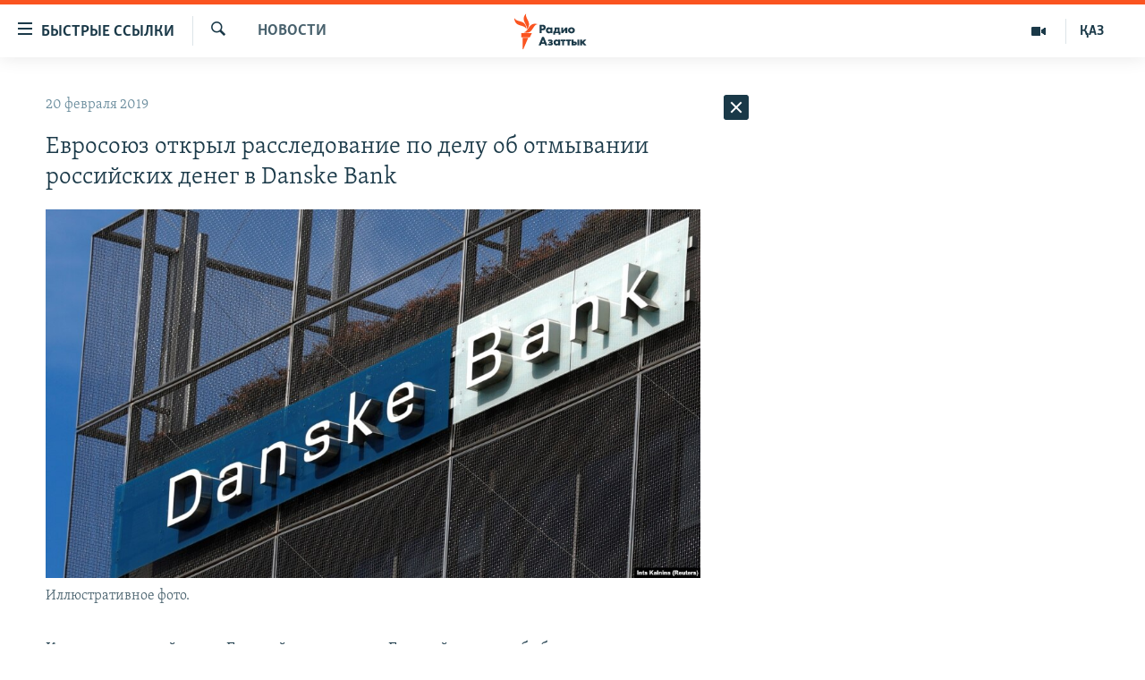

--- FILE ---
content_type: text/html; charset=utf-8
request_url: https://rus.azattyq.org/a/29780268.html
body_size: 39372
content:

<!DOCTYPE html>
<html lang="ru" dir="ltr" class="no-js">
<head>
        <link rel="stylesheet" href="/Content/responsive/RFE/ru-KZ/RFE-ru-KZ.css?&amp;av=0.0.0.0&amp;cb=370">
<script src="https://tags.azattyq.org/rferl-pangea/prod/utag.sync.js"></script><script type='text/javascript' src='https://www.youtube.com/iframe_api' async></script>            <link rel="manifest" href="/manifest.json">
    <script type="text/javascript">
        //a general 'js' detection, must be on top level in <head>, due to CSS performance
        document.documentElement.className = "js";
        var cacheBuster = "370";
        var appBaseUrl = "/";
        var imgEnhancerBreakpoints = [0, 144, 256, 408, 650, 1023, 1597];
        var isLoggingEnabled = false;
        var isPreviewPage = false;
        var isLivePreviewPage = false;

        if (!isPreviewPage) {
            window.RFE = window.RFE || {};
            window.RFE.cacheEnabledByParam = window.location.href.indexOf('nocache=1') === -1;

            const url = new URL(window.location.href);
            const params = new URLSearchParams(url.search);

            // Remove the 'nocache' parameter
            params.delete('nocache');

            // Update the URL without the 'nocache' parameter
            url.search = params.toString();
            window.history.replaceState(null, '', url.toString());
        } else {
            window.addEventListener('load', function() {
                const links = window.document.links;
                for (let i = 0; i < links.length; i++) {
                    links[i].href = '#';
                    links[i].target = '_self';
                }
             })
        }

var pwaEnabled = true;        var swCacheDisabled;
    </script>
    <meta charset="utf-8" />

            <title>&#x415;&#x432;&#x440;&#x43E;&#x441;&#x43E;&#x44E;&#x437; &#x43E;&#x442;&#x43A;&#x440;&#x44B;&#x43B; &#x440;&#x430;&#x441;&#x441;&#x43B;&#x435;&#x434;&#x43E;&#x432;&#x430;&#x43D;&#x438;&#x435; &#x43F;&#x43E; &#x434;&#x435;&#x43B;&#x443; &#x43E;&#x431; &#x43E;&#x442;&#x43C;&#x44B;&#x432;&#x430;&#x43D;&#x438;&#x438; &#x440;&#x43E;&#x441;&#x441;&#x438;&#x439;&#x441;&#x43A;&#x438;&#x445; &#x434;&#x435;&#x43D;&#x435;&#x433; &#x432; Danske Bank</title>
            <meta name="description" content="&#x41A;&#x43E;&#x43D;&#x442;&#x440;&#x43E;&#x43B;&#x438;&#x440;&#x443;&#x44E;&#x449;&#x438;&#x439; &#x43E;&#x440;&#x433;&#x430;&#x43D; &#x415;&#x432;&#x440;&#x43E;&#x43F;&#x435;&#x439;&#x441;&#x43A;&#x43E;&#x433;&#x43E; &#x441;&#x43E;&#x44E;&#x437;&#x430; &#x2013; &#x415;&#x432;&#x440;&#x43E;&#x43F;&#x435;&#x439;&#x441;&#x43A;&#x430;&#x44F; &#x441;&#x43B;&#x443;&#x436;&#x431;&#x430; &#x431;&#x430;&#x43D;&#x43A;&#x43E;&#x432;&#x441;&#x43A;&#x43E;&#x433;&#x43E; &#x43D;&#x430;&#x434;&#x437;&#x43E;&#x440;&#x430; &#x43E;&#x442;&#x43A;&#x440;&#x44B;&#x43B;&#x430; &#x440;&#x430;&#x441;&#x441;&#x43B;&#x435;&#x434;&#x43E;&#x432;&#x430;&#x43D;&#x438;&#x435; &#x43F;&#x43E; &#x434;&#x435;&#x43B;&#x443; &#x43E;&#x431; &#x43E;&#x442;&#x43C;&#x44B;&#x432;&#x430;&#x43D;&#x438;&#x438; &#x440;&#x43E;&#x441;&#x441;&#x438;&#x439;&#x441;&#x43A;&#x438;&#x445; &#x434;&#x435;&#x43D;&#x435;&#x433; &#x432; &#x434;&#x430;&#x442;&#x441;&#x43A;&#x43E;&#x43C; Danske Bank &#x432; &#x43E;&#x442;&#x43D;&#x43E;&#x448;&#x435;&#x43D;&#x438;&#x438; &#x43A;&#x43E;&#x43D;&#x442;&#x440;&#x43E;&#x43B;&#x438;&#x440;&#x443;&#x44E;&#x449;&#x438;&#x445; &#x43E;&#x440;&#x433;&#x430;&#x43D;&#x43E;&#x432; &#x432; &#x414;&#x430;&#x43D;&#x438;&#x438; &#x438; &#x42D;&#x441;&#x442;&#x43E;&#x43D;&#x438;&#x438;. &#x421;&#x43B;&#x443;&#x436;&#x431;&#x430; &#x43F;&#x440;&#x43E;&#x432;&#x435;&#x440;&#x438;&#x442;, &#x438;&#x441;&#x43F;&#x43E;&#x43B;&#x43D;&#x44F;&#x43B;&#x438; &#x43B;&#x438; &#x434;&#x430;&#x442;&#x441;&#x43A;&#x438;&#x439; &#x424;&#x438;&#x43D;&#x430;&#x43D;&#x441;&#x43E;&#x432;&#x44B;&#x439; &#x43D;&#x430;&#x434;&#x437;&#x43E;&#x440; &#x438; &#x44D;&#x441;&#x442;&#x43E;&#x43D;&#x441;&#x43A;&#x430;&#x44F; &#x424;&#x438;&#x43D;&#x430;&#x43D;&#x441;&#x43E;&#x432;&#x430;&#x44F;..." />
                <meta name="keywords" content="Новости , расследование, евросоюз, снг, россия, Danske Bank, отмывание российских денег" />
    <meta name="viewport" content="width=device-width, initial-scale=1.0" />


    <meta http-equiv="X-UA-Compatible" content="IE=edge" />

<meta name="robots" content="max-image-preview:large"><meta name="yandex-verification" content="b4983b94636388c5" />

        <link href="https://rus.azattyq.org/a/29780268.html" rel="canonical" />

        <meta name="apple-mobile-web-app-title" content="&#x420;&#x430;&#x434;&#x438;&#x43E; &#xAB;&#x421;&#x432;&#x43E;&#x431;&#x43E;&#x434;&#x43D;&#x430;&#x44F; &#x415;&#x432;&#x440;&#x43E;&#x43F;&#x430;&#xBB;/&#x420;&#x430;&#x434;&#x438;&#x43E; &#xAB;&#x421;&#x432;&#x43E;&#x431;&#x43E;&#x434;&#x430;&#xBB;" />
        <meta name="apple-mobile-web-app-status-bar-style" content="black" />
            <meta name="apple-itunes-app" content="app-id=475986784, app-argument=//29780268.ltr" />
<meta content="&#x415;&#x432;&#x440;&#x43E;&#x441;&#x43E;&#x44E;&#x437; &#x43E;&#x442;&#x43A;&#x440;&#x44B;&#x43B; &#x440;&#x430;&#x441;&#x441;&#x43B;&#x435;&#x434;&#x43E;&#x432;&#x430;&#x43D;&#x438;&#x435; &#x43F;&#x43E; &#x434;&#x435;&#x43B;&#x443; &#x43E;&#x431; &#x43E;&#x442;&#x43C;&#x44B;&#x432;&#x430;&#x43D;&#x438;&#x438; &#x440;&#x43E;&#x441;&#x441;&#x438;&#x439;&#x441;&#x43A;&#x438;&#x445; &#x434;&#x435;&#x43D;&#x435;&#x433; &#x432; Danske Bank" property="og:title"></meta>
<meta content="&#x41A;&#x43E;&#x43D;&#x442;&#x440;&#x43E;&#x43B;&#x438;&#x440;&#x443;&#x44E;&#x449;&#x438;&#x439; &#x43E;&#x440;&#x433;&#x430;&#x43D; &#x415;&#x432;&#x440;&#x43E;&#x43F;&#x435;&#x439;&#x441;&#x43A;&#x43E;&#x433;&#x43E; &#x441;&#x43E;&#x44E;&#x437;&#x430; &#x2013; &#x415;&#x432;&#x440;&#x43E;&#x43F;&#x435;&#x439;&#x441;&#x43A;&#x430;&#x44F; &#x441;&#x43B;&#x443;&#x436;&#x431;&#x430; &#x431;&#x430;&#x43D;&#x43A;&#x43E;&#x432;&#x441;&#x43A;&#x43E;&#x433;&#x43E; &#x43D;&#x430;&#x434;&#x437;&#x43E;&#x440;&#x430; &#x43E;&#x442;&#x43A;&#x440;&#x44B;&#x43B;&#x430; &#x440;&#x430;&#x441;&#x441;&#x43B;&#x435;&#x434;&#x43E;&#x432;&#x430;&#x43D;&#x438;&#x435; &#x43F;&#x43E; &#x434;&#x435;&#x43B;&#x443; &#x43E;&#x431; &#x43E;&#x442;&#x43C;&#x44B;&#x432;&#x430;&#x43D;&#x438;&#x438; &#x440;&#x43E;&#x441;&#x441;&#x438;&#x439;&#x441;&#x43A;&#x438;&#x445; &#x434;&#x435;&#x43D;&#x435;&#x433; &#x432; &#x434;&#x430;&#x442;&#x441;&#x43A;&#x43E;&#x43C; Danske Bank &#x432; &#x43E;&#x442;&#x43D;&#x43E;&#x448;&#x435;&#x43D;&#x438;&#x438; &#x43A;&#x43E;&#x43D;&#x442;&#x440;&#x43E;&#x43B;&#x438;&#x440;&#x443;&#x44E;&#x449;&#x438;&#x445; &#x43E;&#x440;&#x433;&#x430;&#x43D;&#x43E;&#x432; &#x432; &#x414;&#x430;&#x43D;&#x438;&#x438; &#x438; &#x42D;&#x441;&#x442;&#x43E;&#x43D;&#x438;&#x438;. &#x421;&#x43B;&#x443;&#x436;&#x431;&#x430; &#x43F;&#x440;&#x43E;&#x432;&#x435;&#x440;&#x438;&#x442;, &#x438;&#x441;&#x43F;&#x43E;&#x43B;&#x43D;&#x44F;&#x43B;&#x438; &#x43B;&#x438; &#x434;&#x430;&#x442;&#x441;&#x43A;&#x438;&#x439; &#x424;&#x438;&#x43D;&#x430;&#x43D;&#x441;&#x43E;&#x432;&#x44B;&#x439; &#x43D;&#x430;&#x434;&#x437;&#x43E;&#x440; &#x438; &#x44D;&#x441;&#x442;&#x43E;&#x43D;&#x441;&#x43A;&#x430;&#x44F; &#x424;&#x438;&#x43D;&#x430;&#x43D;&#x441;&#x43E;&#x432;&#x430;&#x44F;..." property="og:description"></meta>
<meta content="article" property="og:type"></meta>
<meta content="https://rus.azattyq.org/a/29780268.html" property="og:url"></meta>
<meta content="&#x420;&#x430;&#x434;&#x438;&#x43E; &#x410;&#x437;&#x430;&#x442;&#x442;&#x44B;&#x43A;" property="og:site_name"></meta>
<meta content="https://www.facebook.com/RadioAzattyq" property="article:publisher"></meta>
<meta content="https://gdb.rferl.org/38e765cc-07fe-4ecf-bcf2-46e2f273dd87_cx11_cy21_cw80_w1200_h630.jpg" property="og:image"></meta>
<meta content="1200" property="og:image:width"></meta>
<meta content="630" property="og:image:height"></meta>
<meta content="137980759673857" property="fb:app_id"></meta>
<meta content="summary_large_image" name="twitter:card"></meta>
<meta content="@Radio_Azattyk" name="twitter:site"></meta>
<meta content="https://gdb.rferl.org/38e765cc-07fe-4ecf-bcf2-46e2f273dd87_cx11_cy21_cw80_w1200_h630.jpg" name="twitter:image"></meta>
<meta content="&#x415;&#x432;&#x440;&#x43E;&#x441;&#x43E;&#x44E;&#x437; &#x43E;&#x442;&#x43A;&#x440;&#x44B;&#x43B; &#x440;&#x430;&#x441;&#x441;&#x43B;&#x435;&#x434;&#x43E;&#x432;&#x430;&#x43D;&#x438;&#x435; &#x43F;&#x43E; &#x434;&#x435;&#x43B;&#x443; &#x43E;&#x431; &#x43E;&#x442;&#x43C;&#x44B;&#x432;&#x430;&#x43D;&#x438;&#x438; &#x440;&#x43E;&#x441;&#x441;&#x438;&#x439;&#x441;&#x43A;&#x438;&#x445; &#x434;&#x435;&#x43D;&#x435;&#x433; &#x432; Danske Bank" name="twitter:title"></meta>
<meta content="&#x41A;&#x43E;&#x43D;&#x442;&#x440;&#x43E;&#x43B;&#x438;&#x440;&#x443;&#x44E;&#x449;&#x438;&#x439; &#x43E;&#x440;&#x433;&#x430;&#x43D; &#x415;&#x432;&#x440;&#x43E;&#x43F;&#x435;&#x439;&#x441;&#x43A;&#x43E;&#x433;&#x43E; &#x441;&#x43E;&#x44E;&#x437;&#x430; &#x2013; &#x415;&#x432;&#x440;&#x43E;&#x43F;&#x435;&#x439;&#x441;&#x43A;&#x430;&#x44F; &#x441;&#x43B;&#x443;&#x436;&#x431;&#x430; &#x431;&#x430;&#x43D;&#x43A;&#x43E;&#x432;&#x441;&#x43A;&#x43E;&#x433;&#x43E; &#x43D;&#x430;&#x434;&#x437;&#x43E;&#x440;&#x430; &#x43E;&#x442;&#x43A;&#x440;&#x44B;&#x43B;&#x430; &#x440;&#x430;&#x441;&#x441;&#x43B;&#x435;&#x434;&#x43E;&#x432;&#x430;&#x43D;&#x438;&#x435; &#x43F;&#x43E; &#x434;&#x435;&#x43B;&#x443; &#x43E;&#x431; &#x43E;&#x442;&#x43C;&#x44B;&#x432;&#x430;&#x43D;&#x438;&#x438; &#x440;&#x43E;&#x441;&#x441;&#x438;&#x439;&#x441;&#x43A;&#x438;&#x445; &#x434;&#x435;&#x43D;&#x435;&#x433; &#x432; &#x434;&#x430;&#x442;&#x441;&#x43A;&#x43E;&#x43C; Danske Bank &#x432; &#x43E;&#x442;&#x43D;&#x43E;&#x448;&#x435;&#x43D;&#x438;&#x438; &#x43A;&#x43E;&#x43D;&#x442;&#x440;&#x43E;&#x43B;&#x438;&#x440;&#x443;&#x44E;&#x449;&#x438;&#x445; &#x43E;&#x440;&#x433;&#x430;&#x43D;&#x43E;&#x432; &#x432; &#x414;&#x430;&#x43D;&#x438;&#x438; &#x438; &#x42D;&#x441;&#x442;&#x43E;&#x43D;&#x438;&#x438;. &#x421;&#x43B;&#x443;&#x436;&#x431;&#x430; &#x43F;&#x440;&#x43E;&#x432;&#x435;&#x440;&#x438;&#x442;, &#x438;&#x441;&#x43F;&#x43E;&#x43B;&#x43D;&#x44F;&#x43B;&#x438; &#x43B;&#x438; &#x434;&#x430;&#x442;&#x441;&#x43A;&#x438;&#x439; &#x424;&#x438;&#x43D;&#x430;&#x43D;&#x441;&#x43E;&#x432;&#x44B;&#x439; &#x43D;&#x430;&#x434;&#x437;&#x43E;&#x440; &#x438; &#x44D;&#x441;&#x442;&#x43E;&#x43D;&#x441;&#x43A;&#x430;&#x44F; &#x424;&#x438;&#x43D;&#x430;&#x43D;&#x441;&#x43E;&#x432;&#x430;&#x44F;..." name="twitter:description"></meta>
                    <link rel="amphtml" href="https://rus.azattyq.org/amp/29780268.html" />
<script type="application/ld+json">{"articleSection":"Новости ","isAccessibleForFree":true,"headline":"Евросоюз открыл расследование по делу об отмывании российских денег в Danske Bank","inLanguage":"ru-KZ","keywords":"Новости , расследование, евросоюз, снг, россия, Danske Bank, отмывание российских денег","author":{"@type":"Person","name":"Автор"},"datePublished":"2019-02-20 07:05:31Z","dateModified":"2019-02-20 07:30:31Z","publisher":{"logo":{"width":512,"height":220,"@type":"ImageObject","url":"https://rus.azattyq.org/Content/responsive/RFE/ru-KZ/img/logo.png"},"@type":"NewsMediaOrganization","url":"https://rus.azattyq.org","sameAs":["https://facebook.com/RadioAzattyq","https://twitter.com/RadioAzattyq","https://www.youtube.com/user/AzattyqRadio","https://www.instagram.com/azattyq","https://t.me/RadioAzattyq"],"name":"Радио Азаттык","alternateName":""},"@context":"https://schema.org","@type":"NewsArticle","mainEntityOfPage":"https://rus.azattyq.org/a/29780268.html","url":"https://rus.azattyq.org/a/29780268.html","description":"Контролирующий орган Европейского союза – Европейская служба банковского надзора открыла расследование по делу об отмывании российских денег в датском Danske Bank в отношении контролирующих органов в Дании и Эстонии. Служба проверит, исполняли ли датский Финансовый надзор и эстонская Финансовая...","image":{"width":1080,"height":608,"@type":"ImageObject","url":"https://gdb.rferl.org/38e765cc-07fe-4ecf-bcf2-46e2f273dd87_cx11_cy21_cw80_w1080_h608.jpg"},"name":"Евросоюз открыл расследование по делу об отмывании российских денег в Danske Bank"}</script>
    <script src="/Scripts/responsive/infographics.bundle.min.js?&amp;av=0.0.0.0&amp;cb=370"></script>
        <script src="/Scripts/responsive/dollardom.min.js?&amp;av=0.0.0.0&amp;cb=370"></script>
        <script src="/Scripts/responsive/modules/commons.js?&amp;av=0.0.0.0&amp;cb=370"></script>
        <script src="/Scripts/responsive/modules/app_code.js?&amp;av=0.0.0.0&amp;cb=370"></script>

        <link rel="icon" type="image/svg+xml" href="/Content/responsive/RFE/img/webApp/favicon.svg" />
        <link rel="alternate icon" href="/Content/responsive/RFE/img/webApp/favicon.ico" />
            <link rel="mask-icon" color="#ea6903" href="/Content/responsive/RFE/img/webApp/favicon_safari.svg" />
        <link rel="apple-touch-icon" sizes="152x152" href="/Content/responsive/RFE/img/webApp/ico-152x152.png" />
        <link rel="apple-touch-icon" sizes="144x144" href="/Content/responsive/RFE/img/webApp/ico-144x144.png" />
        <link rel="apple-touch-icon" sizes="114x114" href="/Content/responsive/RFE/img/webApp/ico-114x114.png" />
        <link rel="apple-touch-icon" sizes="72x72" href="/Content/responsive/RFE/img/webApp/ico-72x72.png" />
        <link rel="apple-touch-icon-precomposed" href="/Content/responsive/RFE/img/webApp/ico-57x57.png" />
        <link rel="icon" sizes="192x192" href="/Content/responsive/RFE/img/webApp/ico-192x192.png" />
        <link rel="icon" sizes="128x128" href="/Content/responsive/RFE/img/webApp/ico-128x128.png" />
        <meta name="msapplication-TileColor" content="#ffffff" />
        <meta name="msapplication-TileImage" content="/Content/responsive/RFE/img/webApp/ico-144x144.png" />
                <link rel="preload" href="/Content/responsive/fonts/Skolar-Lt_Cyrl_v2.4.woff" type="font/woff" as="font" crossorigin="anonymous" />
    <link rel="alternate" type="application/rss+xml" title="RFE/RL - Top Stories [RSS]" href="/api/" />
    <link rel="sitemap" type="application/rss+xml" href="/sitemap.xml" />
    
    



</head>
<body class=" nav-no-loaded cc_theme pg-arch arch-news nojs-images ">
        <script type="text/javascript" >
            var analyticsData = {url:"https://rus.azattyq.org/a/29780268.html",property_id:"418",article_uid:"29780268",page_title:"Евросоюз открыл расследование по делу об отмывании российских денег в Danske Bank",page_type:"article",content_type:"article",subcontent_type:"article",last_modified:"2019-02-20 07:30:31Z",pub_datetime:"2019-02-20 07:05:31Z",pub_year:"2019",pub_month:"02",pub_day:"20",pub_hour:"07",pub_weekday:"Wednesday",section:"новости ",english_section:"news-azattyq",byline:"",categories:"news-azattyq",tags:"расследование;евросоюз;снг;россия;danske bank;отмывание российских денег",domain:"rus.azattyq.org",language:"Russian",language_service:"RFERL Kazakh",platform:"web",copied:"no",copied_article:"",copied_title:"",runs_js:"Yes",cms_release:"8.44.0.0.370",enviro_type:"prod",slug:"",entity:"RFE",short_language_service:"KAZ",platform_short:"W",page_name:"Евросоюз открыл расследование по делу об отмывании российских денег в Danske Bank"};
        </script>
<noscript><iframe src="https://www.googletagmanager.com/ns.html?id=GTM-WXZBPZ" height="0" width="0" style="display:none;visibility:hidden"></iframe></noscript>        <script type="text/javascript" data-cookiecategory="analytics">
            var gtmEventObject = Object.assign({}, analyticsData, {event: 'page_meta_ready'});window.dataLayer = window.dataLayer || [];window.dataLayer.push(gtmEventObject);
            if (top.location === self.location) { //if not inside of an IFrame
                 var renderGtm = "true";
                 if (renderGtm === "true") {
            (function(w,d,s,l,i){w[l]=w[l]||[];w[l].push({'gtm.start':new Date().getTime(),event:'gtm.js'});var f=d.getElementsByTagName(s)[0],j=d.createElement(s),dl=l!='dataLayer'?'&l='+l:'';j.async=true;j.src='//www.googletagmanager.com/gtm.js?id='+i+dl;f.parentNode.insertBefore(j,f);})(window,document,'script','dataLayer','GTM-WXZBPZ');
                 }
            }
        </script>
        <!--Analytics tag js version start-->
            <script type="text/javascript" data-cookiecategory="analytics">
                var utag_data = Object.assign({}, analyticsData, {});
if(typeof(TealiumTagFrom)==='function' && typeof(TealiumTagSearchKeyword)==='function') {
var utag_from=TealiumTagFrom();var utag_searchKeyword=TealiumTagSearchKeyword();
if(utag_searchKeyword!=null && utag_searchKeyword!=='' && utag_data["search_keyword"]==null) utag_data["search_keyword"]=utag_searchKeyword;if(utag_from!=null && utag_from!=='') utag_data["from"]=TealiumTagFrom();}
                if(window.top!== window.self&&utag_data.page_type==="snippet"){utag_data.page_type = 'iframe';}
                try{if(window.top!==window.self&&window.self.location.hostname===window.top.location.hostname){utag_data.platform = 'self-embed';utag_data.platform_short = 'se';}}catch(e){if(window.top!==window.self&&window.self.location.search.includes("platformType=self-embed")){utag_data.platform = 'cross-promo';utag_data.platform_short = 'cp';}}
                (function(a,b,c,d){    a="https://tags.azattyq.org/rferl-pangea/prod/utag.js";    b=document;c="script";d=b.createElement(c);d.src=a;d.type="text/java"+c;d.async=true;    a=b.getElementsByTagName(c)[0];a.parentNode.insertBefore(d,a);    })();
            </script>
        <!--Analytics tag js version end-->
<!-- Analytics tag management NoScript -->
<noscript>
<img style="position: absolute; border: none;" src="https://ssc.azattyq.org/b/ss/bbgprod,bbgentityrferl/1/G.4--NS/995708707?pageName=rfe%3akaz%3aw%3aarticle%3a%d0%95%d0%b2%d1%80%d0%be%d1%81%d0%be%d1%8e%d0%b7%20%d0%be%d1%82%d0%ba%d1%80%d1%8b%d0%bb%20%d1%80%d0%b0%d1%81%d1%81%d0%bb%d0%b5%d0%b4%d0%be%d0%b2%d0%b0%d0%bd%d0%b8%d0%b5%20%d0%bf%d0%be%20%d0%b4%d0%b5%d0%bb%d1%83%20%d0%be%d0%b1%20%d0%be%d1%82%d0%bc%d1%8b%d0%b2%d0%b0%d0%bd%d0%b8%d0%b8%20%d1%80%d0%be%d1%81%d1%81%d0%b8%d0%b9%d1%81%d0%ba%d0%b8%d1%85%20%d0%b4%d0%b5%d0%bd%d0%b5%d0%b3%20%d0%b2%20danske%20bank&amp;c6=%d0%95%d0%b2%d1%80%d0%be%d1%81%d0%be%d1%8e%d0%b7%20%d0%be%d1%82%d0%ba%d1%80%d1%8b%d0%bb%20%d1%80%d0%b0%d1%81%d1%81%d0%bb%d0%b5%d0%b4%d0%be%d0%b2%d0%b0%d0%bd%d0%b8%d0%b5%20%d0%bf%d0%be%20%d0%b4%d0%b5%d0%bb%d1%83%20%d0%be%d0%b1%20%d0%be%d1%82%d0%bc%d1%8b%d0%b2%d0%b0%d0%bd%d0%b8%d0%b8%20%d1%80%d0%be%d1%81%d1%81%d0%b8%d0%b9%d1%81%d0%ba%d0%b8%d1%85%20%d0%b4%d0%b5%d0%bd%d0%b5%d0%b3%20%d0%b2%20danske%20bank&amp;v36=8.44.0.0.370&amp;v6=D=c6&amp;g=https%3a%2f%2frus.azattyq.org%2fa%2f29780268.html&amp;c1=D=g&amp;v1=D=g&amp;events=event1,event52&amp;c16=rferl%20kazakh&amp;v16=D=c16&amp;c5=news-azattyq&amp;v5=D=c5&amp;ch=%d0%9d%d0%be%d0%b2%d0%be%d1%81%d1%82%d0%b8%20&amp;c15=russian&amp;v15=D=c15&amp;c4=article&amp;v4=D=c4&amp;c14=29780268&amp;v14=D=c14&amp;v20=no&amp;c17=web&amp;v17=D=c17&amp;mcorgid=518abc7455e462b97f000101%40adobeorg&amp;server=rus.azattyq.org&amp;pageType=D=c4&amp;ns=bbg&amp;v29=D=server&amp;v25=rfe&amp;v30=418&amp;v105=D=User-Agent " alt="analytics" width="1" height="1" /></noscript>
<!-- End of Analytics tag management NoScript -->


        <!--*** Accessibility links - For ScreenReaders only ***-->
        <section>
            <div class="sr-only">
                <h2>&#x414;&#x43E;&#x441;&#x442;&#x443;&#x43F;&#x43D;&#x43E;&#x441;&#x442;&#x44C; &#x441;&#x441;&#x44B;&#x43B;&#x43E;&#x43A;</h2>
                <ul>
                    <li><a href="#content" data-disable-smooth-scroll="1">&#x412;&#x435;&#x440;&#x43D;&#x443;&#x442;&#x44C;&#x441;&#x44F; &#x43A; &#x43E;&#x441;&#x43D;&#x43E;&#x432;&#x43D;&#x43E;&#x43C;&#x443; &#x441;&#x43E;&#x434;&#x435;&#x440;&#x436;&#x430;&#x43D;&#x438;&#x44E;</a></li>
                    <li><a href="#navigation" data-disable-smooth-scroll="1">&#x412;&#x435;&#x440;&#x43D;&#x443;&#x442;&#x441;&#x44F; &#x43A; &#x433;&#x43B;&#x430;&#x432;&#x43D;&#x43E;&#x439; &#x43D;&#x430;&#x432;&#x438;&#x433;&#x430;&#x446;&#x438;&#x438;</a></li>
                    <li><a href="#txtHeaderSearch" data-disable-smooth-scroll="1">&#x412;&#x435;&#x440;&#x43D;&#x443;&#x442;&#x441;&#x44F; &#x43A; &#x43F;&#x43E;&#x438;&#x441;&#x43A;&#x443;</a></li>
                </ul>
            </div>
        </section>
    




<div dir="ltr">
    <div id="page">
            <aside>

<div class="c-lightbox overlay-modal">
    <div class="c-lightbox__intro">
        <h2 class="c-lightbox__intro-title"></h2>
        <button class="btn btn--rounded c-lightbox__btn c-lightbox__intro-next" title="&#x421;&#x43B;&#x435;&#x434;&#x443;&#x44E;&#x449;&#x438;&#x439;">
            <span class="ico ico--rounded ico-chevron-forward"></span>
            <span class="sr-only">&#x421;&#x43B;&#x435;&#x434;&#x443;&#x44E;&#x449;&#x438;&#x439;</span>
        </button>
    </div>
    <div class="c-lightbox__nav">
        <button class="btn btn--rounded c-lightbox__btn c-lightbox__btn--close" title="&#x417;&#x430;&#x43A;&#x440;&#x44B;&#x442;&#x44C;">
            <span class="ico ico--rounded ico-close"></span>
            <span class="sr-only">&#x417;&#x430;&#x43A;&#x440;&#x44B;&#x442;&#x44C;</span>
        </button>
        <button class="btn btn--rounded c-lightbox__btn c-lightbox__btn--prev" title="&#x41F;&#x440;&#x435;&#x434;&#x44B;&#x434;&#x443;&#x449;&#x438;&#x439;">
            <span class="ico ico--rounded ico-chevron-backward"></span>
            <span class="sr-only">&#x41F;&#x440;&#x435;&#x434;&#x44B;&#x434;&#x443;&#x449;&#x438;&#x439;</span>
        </button>
        <button class="btn btn--rounded c-lightbox__btn c-lightbox__btn--next" title="&#x421;&#x43B;&#x435;&#x434;&#x443;&#x44E;&#x449;&#x438;&#x439;">
            <span class="ico ico--rounded ico-chevron-forward"></span>
            <span class="sr-only">&#x421;&#x43B;&#x435;&#x434;&#x443;&#x44E;&#x449;&#x438;&#x439;</span>
        </button>
    </div>
    <div class="c-lightbox__content-wrap">
        <figure class="c-lightbox__content">
            <span class="c-spinner c-spinner--lightbox">
                <img src="/Content/responsive/img/player-spinner.png"
                     alt="please wait"
                     title="please wait" />
            </span>
            <div class="c-lightbox__img">
                <div class="thumb">
                    <img src="" alt="" />
                </div>
            </div>
            <figcaption>
                <div class="c-lightbox__info c-lightbox__info--foot">
                    <span class="c-lightbox__counter"></span>
                    <span class="caption c-lightbox__caption"></span>
                </div>
            </figcaption>
        </figure>
    </div>
    <div class="hidden">
        <div class="content-advisory__box content-advisory__box--lightbox">
            <span class="content-advisory__box-text">&#x42D;&#x442;&#x430; &#x444;&#x43E;&#x442;&#x43E;&#x433;&#x440;&#x430;&#x444;&#x438;&#x44F; &#x441;&#x43E;&#x434;&#x435;&#x440;&#x436;&#x438;&#x442; &#x43A;&#x43E;&#x43D;&#x442;&#x435;&#x43D;&#x442;, &#x43A;&#x43E;&#x442;&#x43E;&#x440;&#x44B;&#x439; &#x43C;&#x43E;&#x436;&#x435;&#x442; &#x43F;&#x43E;&#x43A;&#x430;&#x437;&#x430;&#x442;&#x44C;&#x441;&#x44F; &#x43E;&#x441;&#x43A;&#x43E;&#x440;&#x431;&#x438;&#x442;&#x435;&#x43B;&#x44C;&#x43D;&#x44B;&#x43C; &#x438;&#x43B;&#x438; &#x43D;&#x435;&#x434;&#x43E;&#x43F;&#x443;&#x441;&#x442;&#x438;&#x43C;&#x44B;&#x43C;.</span>
            <button class="btn btn--transparent content-advisory__box-btn m-t-md" value="text" type="button">
                <span class="btn__text">
                    &#x41A;&#x43B;&#x438;&#x43A;&#x43D;&#x438;&#x442;&#x435;, &#x447;&#x442;&#x43E;&#x431;&#x44B; &#x43F;&#x43E;&#x441;&#x43C;&#x43E;&#x442;&#x440;&#x435;&#x442;&#x44C;
                </span>
            </button>
        </div>
    </div>
</div>                
<div class="ctc-message pos-fix">
    <div class="ctc-message__inner">Link has been copied to clipboard</div>
</div>
            </aside>

<div class="hdr-20 hdr-20--big">
    <div class="hdr-20__inner">
        <div class="hdr-20__max pos-rel">
            <div class="hdr-20__side hdr-20__side--primary d-flex">
                <label data-for="main-menu-ctrl" data-switcher-trigger="true" data-switch-target="main-menu-ctrl" class="burger hdr-trigger pos-rel trans-trigger" data-trans-evt="click" data-trans-id="menu">
                    <span class="ico ico-close hdr-trigger__ico hdr-trigger__ico--close burger__ico burger__ico--close"></span>
                    <span class="ico ico-menu hdr-trigger__ico hdr-trigger__ico--open burger__ico burger__ico--open"></span>
                        <span class="burger__label">&#x411;&#x44B;&#x441;&#x442;&#x440;&#x44B;&#x435; &#x441;&#x441;&#x44B;&#x43B;&#x43A;&#x438;</span>
                </label>
                <div class="menu-pnl pos-fix trans-target" data-switch-target="main-menu-ctrl" data-trans-id="menu">
                    <div class="menu-pnl__inner">
                        <nav class="main-nav menu-pnl__item menu-pnl__item--first">
                            <ul class="main-nav__list accordeon" data-analytics-tales="false" data-promo-name="link" data-location-name="nav,secnav">
                                

        <li class="main-nav__item accordeon__item" data-switch-target="menu-item-598">
            <label class="main-nav__item-name main-nav__item-name--label accordeon__control-label" data-switcher-trigger="true" data-for="menu-item-598">
                &#x426;&#x435;&#x43D;&#x442;&#x440;&#x430;&#x43B;&#x44C;&#x43D;&#x430;&#x44F; &#x410;&#x437;&#x438;&#x44F;
                <span class="ico ico-chevron-down main-nav__chev"></span>
            </label>
            <div class="main-nav__sub-list">
                
    <a class="main-nav__item-name main-nav__item-name--link main-nav__item-name--sub" href="/p/6951.html" title="&#x41A;&#x430;&#x437;&#x430;&#x445;&#x441;&#x442;&#x430;&#x43D;" data-item-name="kazakhstan-rus" >&#x41A;&#x430;&#x437;&#x430;&#x445;&#x441;&#x442;&#x430;&#x43D;</a>

    <a class="main-nav__item-name main-nav__item-name--link main-nav__item-name--sub" href="/kyrgyzstan" title="&#x41A;&#x44B;&#x440;&#x433;&#x44B;&#x437;&#x441;&#x442;&#x430;&#x43D;" data-item-name="Kyrgyzstan-rus" >&#x41A;&#x44B;&#x440;&#x433;&#x44B;&#x437;&#x441;&#x442;&#x430;&#x43D;</a>

    <a class="main-nav__item-name main-nav__item-name--link main-nav__item-name--sub" href="/uzbekistan" title="&#x423;&#x437;&#x431;&#x435;&#x43A;&#x438;&#x441;&#x442;&#x430;&#x43D;" data-item-name="uzbekistan-rus" >&#x423;&#x437;&#x431;&#x435;&#x43A;&#x438;&#x441;&#x442;&#x430;&#x43D;</a>

    <a class="main-nav__item-name main-nav__item-name--link main-nav__item-name--sub" href="/tajikistan" title="&#x422;&#x430;&#x434;&#x436;&#x438;&#x43A;&#x438;&#x441;&#x442;&#x430;&#x43D;" data-item-name="tajikistan-rus" >&#x422;&#x430;&#x434;&#x436;&#x438;&#x43A;&#x438;&#x441;&#x442;&#x430;&#x43D;</a>

            </div>
        </li>

        <li class="main-nav__item">
            <a class="main-nav__item-name main-nav__item-name--link" href="/z/360" title="&#x41D;&#x43E;&#x432;&#x43E;&#x441;&#x442;&#x438;" data-item-name="news-azattyq" >&#x41D;&#x43E;&#x432;&#x43E;&#x441;&#x442;&#x438;</a>
        </li>

        <li class="main-nav__item">
            <a class="main-nav__item-name main-nav__item-name--link" href="/z/22747" title="&#x412;&#x43E;&#x439;&#x43D;&#x430; &#x432; &#x423;&#x43A;&#x440;&#x430;&#x438;&#x43D;&#x435;" data-item-name="war-in-ukraine" >&#x412;&#x43E;&#x439;&#x43D;&#x430; &#x432; &#x423;&#x43A;&#x440;&#x430;&#x438;&#x43D;&#x435;</a>
        </li>

        <li class="main-nav__item accordeon__item" data-switch-target="menu-item-4683">
            <label class="main-nav__item-name main-nav__item-name--label accordeon__control-label" data-switcher-trigger="true" data-for="menu-item-4683">
                &#x41D;&#x430; &#x434;&#x440;&#x443;&#x433;&#x438;&#x445; &#x44F;&#x437;&#x44B;&#x43A;&#x430;&#x445;
                <span class="ico ico-chevron-down main-nav__chev"></span>
            </label>
            <div class="main-nav__sub-list">
                
    <a class="main-nav__item-name main-nav__item-name--link main-nav__item-name--sub" href="https://www.azattyq.org/" title="&#x49A;&#x430;&#x437;&#x430;&#x49B;&#x448;&#x430;"  target="_blank" rel="noopener">&#x49A;&#x430;&#x437;&#x430;&#x49B;&#x448;&#x430;</a>

    <a class="main-nav__item-name main-nav__item-name--link main-nav__item-name--sub" href="https://www.azattyk.org/" title="&#x41A;&#x44B;&#x440;&#x433;&#x44B;&#x437;&#x447;&#x430;"  target="_blank" rel="noopener">&#x41A;&#x44B;&#x440;&#x433;&#x44B;&#x437;&#x447;&#x430;</a>

    <a class="main-nav__item-name main-nav__item-name--link main-nav__item-name--sub" href="https://www.ozodlik.org/" title="&#x40E;&#x437;&#x431;&#x435;&#x43A;&#x447;&#x430;"  target="_blank" rel="noopener">&#x40E;&#x437;&#x431;&#x435;&#x43A;&#x447;&#x430;</a>

    <a class="main-nav__item-name main-nav__item-name--link main-nav__item-name--sub" href="https://www.ozodi.org/" title="&#x422;&#x43E;&#x4B7;&#x438;&#x43A;&#x4E3;"  target="_blank" rel="noopener">&#x422;&#x43E;&#x4B7;&#x438;&#x43A;&#x4E3;</a>

    <a class="main-nav__item-name main-nav__item-name--link main-nav__item-name--sub" href="https://www.azathabar.com/" title="T&#xFC;rkmen&#xE7;e"  target="_blank" rel="noopener">T&#xFC;rkmen&#xE7;e</a>

            </div>
        </li>



                            </ul>
                        </nav>
                        

<div class="menu-pnl__item">
        <a href="https://www.azattyq.org" class="menu-pnl__item-link" alt="&#x49A;&#x430;&#x437;&#x430;&#x49B;">&#x49A;&#x430;&#x437;&#x430;&#x49B;</a>
</div>


                        
                            <div class="menu-pnl__item menu-pnl__item--social">
                                    <h5 class="menu-pnl__sub-head">&#x41F;&#x43E;&#x434;&#x43F;&#x438;&#x448;&#x438;&#x442;&#x435;&#x441;&#x44C; &#x43D;&#x430; &#x43D;&#x430;&#x441; &#x432; &#x441;&#x43E;&#x446;&#x441;&#x435;&#x442;&#x44F;&#x445;</h5>

        <a href="https://facebook.com/RadioAzattyq" title="&#x410;&#x437;&#x430;&#x442;&#x442;&#x44B;&#x43A; &#x432; Facebook&#x27;e" data-analytics-text="follow_on_facebook" class="btn btn--rounded btn--social-inverted menu-pnl__btn js-social-btn btn-facebook"  target="_blank" rel="noopener">
            <span class="ico ico-facebook-alt ico--rounded"></span>
        </a>


        <a href="https://www.youtube.com/user/AzattyqRadio" title="&#x41D;&#x430;&#x448; Youtube-&#x43A;&#x430;&#x43D;&#x430;&#x43B;" data-analytics-text="follow_on_youtube" class="btn btn--rounded btn--social-inverted menu-pnl__btn js-social-btn btn-youtube"  target="_blank" rel="noopener">
            <span class="ico ico-youtube ico--rounded"></span>
        </a>


        <a href="https://twitter.com/RadioAzattyq" title="&#x410;&#x437;&#x430;&#x442;&#x442;&#x44B;&#x43A; &#x432; Twitter&#x27;e" data-analytics-text="follow_on_twitter" class="btn btn--rounded btn--social-inverted menu-pnl__btn js-social-btn btn-twitter"  target="_blank" rel="noopener">
            <span class="ico ico-twitter ico--rounded"></span>
        </a>


        <a href="https://www.instagram.com/azattyq" title="&#x410;&#x437;&#x430;&#x442;&#x442;&#x44B;&#x43A; &#x432; Instagram&#x27;&#x435;" data-analytics-text="follow_on_instagram" class="btn btn--rounded btn--social-inverted menu-pnl__btn js-social-btn btn-instagram"  target="_blank" rel="noopener">
            <span class="ico ico-instagram ico--rounded"></span>
        </a>


        <a href="https://t.me/RadioAzattyq" title="&#x410;&#x437;&#x430;&#x442;&#x442;&#x44B;&#x43A; &#x432; Telegram&#x27;&#x435;" data-analytics-text="follow_on_telegram" class="btn btn--rounded btn--social-inverted menu-pnl__btn js-social-btn btn-telegram"  target="_blank" rel="noopener">
            <span class="ico ico-telegram ico--rounded"></span>
        </a>

                            </div>
                            <div class="menu-pnl__item">
                                <a href="/navigation/allsites" class="menu-pnl__item-link">
                                    <span class="ico ico-languages "></span>
                                    &#x412;&#x441;&#x435; &#x441;&#x430;&#x439;&#x442;&#x44B; &#x420;&#x421;&#x415;/&#x420;&#x421;
                                </a>
                            </div>
                    </div>
                </div>
                <label data-for="top-search-ctrl" data-switcher-trigger="true" data-switch-target="top-search-ctrl" class="top-srch-trigger hdr-trigger">
                    <span class="ico ico-close hdr-trigger__ico hdr-trigger__ico--close top-srch-trigger__ico top-srch-trigger__ico--close"></span>
                    <span class="ico ico-search hdr-trigger__ico hdr-trigger__ico--open top-srch-trigger__ico top-srch-trigger__ico--open"></span>
                </label>
                <div class="srch-top srch-top--in-header" data-switch-target="top-search-ctrl">
                    <div class="container">
                        
<form action="/s" class="srch-top__form srch-top__form--in-header" id="form-topSearchHeader" method="get" role="search">    <label for="txtHeaderSearch" class="sr-only">&#x418;&#x441;&#x43A;&#x430;&#x442;&#x44C;</label>
    <input type="text" id="txtHeaderSearch" name="k" placeholder="&#x41F;&#x43E;&#x438;&#x441;&#x43A;" accesskey="s" value="" class="srch-top__input analyticstag-event" onkeydown="if (event.keyCode === 13) { FireAnalyticsTagEventOnSearch('search', $dom.get('#txtHeaderSearch')[0].value) }" />
    <button title="&#x418;&#x441;&#x43A;&#x430;&#x442;&#x44C;" type="submit" class="btn btn--top-srch analyticstag-event" onclick="FireAnalyticsTagEventOnSearch('search', $dom.get('#txtHeaderSearch')[0].value) ">
        <span class="ico ico-search"></span>
    </button>
</form>
                    </div>
                </div>
                <a href="/" class="main-logo-link">
                    <img src="/Content/responsive/RFE/ru-KZ/img/logo-compact.svg" class="main-logo main-logo--comp" alt="site logo">
                        <img src="/Content/responsive/RFE/ru-KZ/img/logo.svg" class="main-logo main-logo--big" alt="site logo">
                </a>
            </div>
            <div class="hdr-20__side hdr-20__side--secondary d-flex">
                

    <a href="https://www.azattyq.org" title="&#x49A;&#x410;&#x417;" class="hdr-20__secondary-item hdr-20__secondary-item--lang" data-item-name="satellite">
        
&#x49A;&#x410;&#x417;
    </a>

    <a href="/multimedia" title="&#x41C;&#x443;&#x43B;&#x44C;&#x442;&#x438;&#x43C;&#x435;&#x434;&#x438;&#x430;" class="hdr-20__secondary-item" data-item-name="video">
        
    <span class="ico ico-video hdr-20__secondary-icon"></span>

    </a>

    <a href="/s" title="&#x418;&#x441;&#x43A;&#x430;&#x442;&#x44C;" class="hdr-20__secondary-item hdr-20__secondary-item--search" data-item-name="search">
        
    <span class="ico ico-search hdr-20__secondary-icon hdr-20__secondary-icon--search"></span>

    </a>



                
                <div class="srch-bottom">
                    
<form action="/s" class="srch-bottom__form d-flex" id="form-bottomSearch" method="get" role="search">    <label for="txtSearch" class="sr-only">&#x418;&#x441;&#x43A;&#x430;&#x442;&#x44C;</label>
    <input type="search" id="txtSearch" name="k" placeholder="&#x41F;&#x43E;&#x438;&#x441;&#x43A;" accesskey="s" value="" class="srch-bottom__input analyticstag-event" onkeydown="if (event.keyCode === 13) { FireAnalyticsTagEventOnSearch('search', $dom.get('#txtSearch')[0].value) }" />
    <button title="&#x418;&#x441;&#x43A;&#x430;&#x442;&#x44C;" type="submit" class="btn btn--bottom-srch analyticstag-event" onclick="FireAnalyticsTagEventOnSearch('search', $dom.get('#txtSearch')[0].value) ">
        <span class="ico ico-search"></span>
    </button>
</form>
                </div>
            </div>
            <img src="/Content/responsive/RFE/ru-KZ/img/logo-print.gif" class="logo-print" alt="site logo">
            <img src="/Content/responsive/RFE/ru-KZ/img/logo-print_color.png" class="logo-print logo-print--color" alt="site logo">
        </div>
    </div>
</div>
    <script>
        if (document.body.className.indexOf('pg-home') > -1) {
            var nav2In = document.querySelector('.hdr-20__inner');
            var nav2Sec = document.querySelector('.hdr-20__side--secondary');
            var secStyle = window.getComputedStyle(nav2Sec);
            if (nav2In && window.pageYOffset < 150 && secStyle['position'] !== 'fixed') {
                nav2In.classList.add('hdr-20__inner--big')
            }
        }
    </script>



<div class="c-hlights c-hlights--breaking c-hlights--no-item" data-hlight-display="mobile,desktop">
    <div class="c-hlights__wrap container p-0">
        <div class="c-hlights__nav">
            <a role="button" href="#" title="&#x41F;&#x440;&#x435;&#x434;&#x44B;&#x434;&#x443;&#x449;&#x438;&#x439;">
                <span class="ico ico-chevron-backward m-0"></span>
                <span class="sr-only">&#x41F;&#x440;&#x435;&#x434;&#x44B;&#x434;&#x443;&#x449;&#x438;&#x439;</span>
            </a>
            <a role="button" href="#" title="&#x421;&#x43B;&#x435;&#x434;&#x443;&#x44E;&#x449;&#x438;&#x439;">
                <span class="ico ico-chevron-forward m-0"></span>
                <span class="sr-only">&#x421;&#x43B;&#x435;&#x434;&#x443;&#x44E;&#x449;&#x438;&#x439;</span>
            </a>
        </div>
        <span class="c-hlights__label">
            <span class="">&#x421;&#x440;&#x43E;&#x447;&#x43D;&#x44B;&#x435; &#x43D;&#x43E;&#x432;&#x43E;&#x441;&#x442;&#x438;:</span>
            <span class="switcher-trigger">
                <label data-for="more-less-1" data-switcher-trigger="true" class="switcher-trigger__label switcher-trigger__label--more p-b-0" title="&#x41F;&#x43E;&#x43A;&#x430;&#x437;&#x430;&#x442;&#x44C; &#x431;&#x43E;&#x43B;&#x44C;&#x448;&#x435;">
                    <span class="ico ico-chevron-down"></span>
                </label>
                <label data-for="more-less-1" data-switcher-trigger="true" class="switcher-trigger__label switcher-trigger__label--less p-b-0" title="&#x421;&#x43E;&#x43A;&#x440;&#x430;&#x442;&#x438;&#x442;&#x44C; &#x442;&#x435;&#x43A;&#x441;&#x442;">
                    <span class="ico ico-chevron-up"></span>
                </label>
            </span>
        </span>
        <ul class="c-hlights__items switcher-target" data-switch-target="more-less-1">
            
        </ul>
    </div>
</div>


        <div id="content">
            

<div class="container">
    <div class="row">
        <div class="col-sm-12 col-md-8">
            <div class="news">

    <h1 class="pg-title pg-title--move-to-header">
        &#x41D;&#x43E;&#x432;&#x43E;&#x441;&#x442;&#x438; 
    </h1>
                <div id="newsItems" class="accordeon accordeon--scroll-adjust">

<div class="accordeon__item-wrap">
    <div class="news__item news__item--unopenable accordeon__item sticky-btn-parent" data-switcher-opened=true data-switch-target="more-less-29780268" data-article-id="29780268" data-api-id="29780268" data-api-type="1">
        <div class="news__item-inner pos-rel">

<div class="publishing-details ">
        <div class="published">
            <span class="date" >
                    <time pubdate="pubdate" datetime="2019-02-20T12:05:31&#x2B;05:00">
                        20 &#x444;&#x435;&#x432;&#x440;&#x430;&#x43B;&#x44F; 2019
                    </time>
            </span>
        </div>
</div>


    <h1 class="title pg-title">
        &#x415;&#x432;&#x440;&#x43E;&#x441;&#x43E;&#x44E;&#x437; &#x43E;&#x442;&#x43A;&#x440;&#x44B;&#x43B; &#x440;&#x430;&#x441;&#x441;&#x43B;&#x435;&#x434;&#x43E;&#x432;&#x430;&#x43D;&#x438;&#x435; &#x43F;&#x43E; &#x434;&#x435;&#x43B;&#x443; &#x43E;&#x431; &#x43E;&#x442;&#x43C;&#x44B;&#x432;&#x430;&#x43D;&#x438;&#x438; &#x440;&#x43E;&#x441;&#x441;&#x438;&#x439;&#x441;&#x43A;&#x438;&#x445; &#x434;&#x435;&#x43D;&#x435;&#x433; &#x432; Danske Bank
    </h1>

<div class="cover-media">
    <figure class="media-image js-media-expand">
        <div class="img-wrap">
            <div class="thumb thumb16_9">

            <img src="https://gdb.rferl.org/38e765cc-07fe-4ecf-bcf2-46e2f273dd87_cx11_cy21_cw80_w250_r1_s.jpg" alt="&#x418;&#x43B;&#x43B;&#x44E;&#x441;&#x442;&#x440;&#x430;&#x442;&#x438;&#x432;&#x43D;&#x43E;&#x435; &#x444;&#x43E;&#x442;&#x43E;." />
                                </div>
        </div>
            <figcaption>
                <span class="caption">&#x418;&#x43B;&#x43B;&#x44E;&#x441;&#x442;&#x440;&#x430;&#x442;&#x438;&#x432;&#x43D;&#x43E;&#x435; &#x444;&#x43E;&#x442;&#x43E;.</span>
            </figcaption>
    </figure>
</div>

            <div class="news__buttons news__buttons--main pos-abs">
                <button class="btn btn--news btn--news-more pos-abs">
                    <span class="ico ico-chevron-down"></span>
                </button>
                <button class="btn btn--news sticky-btn btn--news-less">
                    <span class="ico ico-close"></span>
                </button>
            </div>
                <div class="wsw accordeon__target">
                    

<p>Контролирующий орган Европейского союза – Европейская служба банковского надзора <a class="wsw__a" href="https://eba.europa.eu/-/eba-opens-formal-investigation-into-possible-breach-of-union-law-by-the-estonian-and-danish-competent-authorities-regarding-money-laundering-activitie" target="_blank">открыла расследование</a> по делу об отмывании российских денег в датском Danske Bank в отношении контролирующих органов в Дании и Эстонии. Служба проверит, исполняли ли датский Финансовый надзор и эстонская Финансовая инспекция свои обязательства в рамках законодательства ЕС. Ранее Danske Bank обвинили в отмывании более восьми миллиардов долларов клиентов из России и стран СНГ.</p>

<p>В июле 2018 года прокуратура Эстонии объявила о возбуждении уголовного расследования в отношении эстонского отделения Danske Bank, <a class="wsw__a" href="https://www.reuters.com/article/us-danske-bank-moneylaundering/estonia-makes-first-arrests-over-danske-money-laundering-idUSKBN1OI0NL" target="_blank">сообщало</a> агентство Reuters. По версии следствия, с 2007 по 2015 год филиал участвовал в отмывании денег на общую сумму свыше восьми миллиардов долларов. В связи со скандалом <a class="wsw__a" href="https://rus.azattyq.org/a/29498083.html" target="_blank">в отставку ушёл глава Danske Bank </a>Томас Борген.</p>

<p>В начале сентября 2018 года Financial Times со ссылкой на независимое расследование <a class="wsw__a" href="https://www.ft.com/content/d1efae70-af80-11e8-8d14-6f049d06439c" target="_blank">сообщала</a>, что в 2013 году через эстонское подразделение Danske Bank прошла &quot;ошеломительная сумма&quot; – до 30 миллиардов долларов. В том же году стало известно, что датские власти проверяют сделки, совершённые с 2007 по 2015 год на общую сумму 150 миллиардов долларов.</p>

<p>Свое расследование в отношении эстонского отделения Danske Bank <a class="wsw__a" href="https://rus.azattyq.org/a/29525154.html" target="_blank">ведут власти США</a>. В июле 2018 года иск против банка подал предприниматель Уильям Браудер, заявивший, что кредитная организация была одним из основных каналов вывода денег из российского бюджета в мошеннической схеме, которую раскрыл погибший в московском СИЗО юрист фонда Hermitage Capital Сергей Магнитский. В отмывании денег через банк также <a class="wsw__a" href="https://rus.azattyq.org/a/29067614.html" target="_blank">заподозрили </a>двоюродного брата президента России – Игоря Путина.</p>

<p>19 февраля Danske Bank заявил о прекращении работы на российском рынке, а также в Латвии, Литве и Эстонии. В Эстонии банк закроется по требованию Финансовой инспекции, в остальных странах – в рамках стратегии по борьбе с отмыванием денег, <a class="wsw__a" href="https://www.rbc.ru/finances/19/02/2019/5c6c0d5a9a7947779fa223dd" target="_blank">цитирует РБК заявление </a>кредитной организации.</p>



        <div class="clear"></div>
        <div class="wsw__embed">
            <div class="infgraphicsAttach" >
                <script type="text/javascript">

                initInfographics(
                {
                    groups:[],
                    params:[],
                    isMobile:true
                });
                </script>
                    <style>

    /* Instagram*/
    #gr-961-i {
        outline:1px solid #DEE1E2;
        height: 73px;
        padding: 0px 10px;
        margin-bottom: 15px;
        float: none;
    }
    #gr-961-i img {
        width:130px;
    }
    #gr-961-i:hover {
        outline:2px solid #d93175;
    }
    #gr-961-i .text {
        margin-right: 20px;
        text-align: center;
    }
    #gr-961-i span {
        color: #d93175;
    }
    #gr-961-i p {
        font-size: 21px;
        margin:0;
        color: #7C858D;
        line-height: 1.2;
    }
    </style>

    <!--BANNER 1 COLUMN Instagram-->

    <link href="https://docs.rferl.org/branding/cdn/html_banners/banners-styles.css" rel="stylesheet">
    <a class="banner__a" href="https://www.instagram.com/azattyq" target="_blank">
        <div id="gr-961-i" class="banner banner--align">
            <div class="text">
                <p class="font-2">Подписывайтесь на нас в <span>Instagram</span></p>
            </div>
            <img src="https://gdb.rferl.org/D7EA4EA2-8FFA-4EA9-8D04-A083119813C7.png">
        </div>
    </a>

    <!--/BANNER 1 COLUMN-->
            </div>
        </div>


                </div>
            <div class="pos-rel news__read-more">
                <label class="news__read-more-label accordeon__control-label pos-abs" data-for="more-less-29780268" data-switcher-trigger="true"></label>
                <a class="btn btn--link news__read-more-btn" href="#" title="&#x427;&#x438;&#x442;&#x430;&#x442;&#x44C; &#x434;&#x430;&#x43B;&#x44C;&#x448;&#x435;">
                    <span class="btn__text">
                        &#x427;&#x438;&#x442;&#x430;&#x442;&#x44C; &#x434;&#x430;&#x43B;&#x44C;&#x448;&#x435;
                    </span>
                </a>
            </div>
            <label data-for="more-less-29780268" data-switcher-trigger="true" class="switcher-trigger__label accordeon__control-label news__control-label pos-abs"></label>
        </div>
        <div class="news__share-outer">

                <div class="links">
                        <p class="buttons link-content-sharing p-0 ">
                            <button class="btn btn--link btn-content-sharing p-t-0 " id="btnContentSharing" value="text" role="Button" type="" title="&#x43F;&#x43E;&#x434;&#x435;&#x43B;&#x438;&#x442;&#x44C;&#x441;&#x44F; &#x432; &#x434;&#x440;&#x443;&#x433;&#x438;&#x445; &#x441;&#x43E;&#x446;&#x441;&#x435;&#x442;&#x44F;&#x445;">
                                <span class="ico ico-share ico--l"></span>
                                <span class="btn__text ">
                                    &#x41F;&#x43E;&#x434;&#x435;&#x43B;&#x438;&#x442;&#x44C;&#x441;&#x44F;
                                </span>
                            </button>
                        </p>
                        <aside class="content-sharing js-content-sharing " role="complementary" 
                               data-share-url="https://rus.azattyq.org/a/29780268.html" data-share-title="&#x415;&#x432;&#x440;&#x43E;&#x441;&#x43E;&#x44E;&#x437; &#x43E;&#x442;&#x43A;&#x440;&#x44B;&#x43B; &#x440;&#x430;&#x441;&#x441;&#x43B;&#x435;&#x434;&#x43E;&#x432;&#x430;&#x43D;&#x438;&#x435; &#x43F;&#x43E; &#x434;&#x435;&#x43B;&#x443; &#x43E;&#x431; &#x43E;&#x442;&#x43C;&#x44B;&#x432;&#x430;&#x43D;&#x438;&#x438; &#x440;&#x43E;&#x441;&#x441;&#x438;&#x439;&#x441;&#x43A;&#x438;&#x445; &#x434;&#x435;&#x43D;&#x435;&#x433; &#x432; Danske Bank" data-share-text="">
                            <div class="content-sharing__popover">
                                <h6 class="content-sharing__title">&#x41F;&#x43E;&#x434;&#x435;&#x43B;&#x438;&#x442;&#x44C;&#x441;&#x44F;</h6>
                                <button href="#close" id="btnCloseSharing" class="btn btn--text-like content-sharing__close-btn">
                                    <span class="ico ico-close ico--l"></span>
                                </button>
            <ul class="content-sharing__list">
                    <li class="content-sharing__item">
                            <div class="ctc ">
                                <input type="text" class="ctc__input" readonly="readonly">
                                <a href="" js-href="https://rus.azattyq.org/a/29780268.html" class="content-sharing__link ctc__button">
                                    <span class="ico ico-copy-link ico--rounded ico--s"></span>
                                        <span class="content-sharing__link-text">Copy link</span>
                                </a>
                            </div>
                    </li>
                    <li class="content-sharing__item">
        <a href="https://facebook.com/sharer.php?u=https%3a%2f%2frus.azattyq.org%2fa%2f29780268.html"
           data-analytics-text="share_on_facebook"
           title="Facebook" target="_blank"
           class="content-sharing__link  js-social-btn">
            <span class="ico ico-facebook ico--rounded ico--s"></span>
                <span class="content-sharing__link-text">Facebook</span>
        </a>
                    </li>
                    <li class="content-sharing__item">
        <a href="https://twitter.com/share?url=https%3a%2f%2frus.azattyq.org%2fa%2f29780268.html&amp;text=%d0%95%d0%b2%d1%80%d0%be%d1%81%d0%be%d1%8e%d0%b7&#x2B;%d0%be%d1%82%d0%ba%d1%80%d1%8b%d0%bb&#x2B;%d1%80%d0%b0%d1%81%d1%81%d0%bb%d0%b5%d0%b4%d0%be%d0%b2%d0%b0%d0%bd%d0%b8%d0%b5&#x2B;%d0%bf%d0%be&#x2B;%d0%b4%d0%b5%d0%bb%d1%83&#x2B;%d0%be%d0%b1&#x2B;%d0%be%d1%82%d0%bc%d1%8b%d0%b2%d0%b0%d0%bd%d0%b8%d0%b8&#x2B;%d1%80%d0%be%d1%81%d1%81%d0%b8%d0%b9%d1%81%d0%ba%d0%b8%d1%85&#x2B;%d0%b4%d0%b5%d0%bd%d0%b5%d0%b3&#x2B;%d0%b2&#x2B;Danske&#x2B;Bank"
           data-analytics-text="share_on_twitter"
           title="X (Twitter)" target="_blank"
           class="content-sharing__link  js-social-btn">
            <span class="ico ico-twitter ico--rounded ico--s"></span>
                <span class="content-sharing__link-text">X (Twitter)</span>
        </a>
                    </li>
                    <li class="content-sharing__item visible-xs-inline-block visible-sm-inline-block">
        <a href="whatsapp://send?text=https%3a%2f%2frus.azattyq.org%2fa%2f29780268.html"
           data-analytics-text="share_on_whatsapp"
           title="WhatsApp" target="_blank"
           class="content-sharing__link  js-social-btn">
            <span class="ico ico-whatsapp ico--rounded ico--s"></span>
                <span class="content-sharing__link-text">WhatsApp</span>
        </a>
                    </li>
                    <li class="content-sharing__item">
        <a href="mailto:?body=https%3a%2f%2frus.azattyq.org%2fa%2f29780268.html&amp;subject=&#x415;&#x432;&#x440;&#x43E;&#x441;&#x43E;&#x44E;&#x437; &#x43E;&#x442;&#x43A;&#x440;&#x44B;&#x43B; &#x440;&#x430;&#x441;&#x441;&#x43B;&#x435;&#x434;&#x43E;&#x432;&#x430;&#x43D;&#x438;&#x435; &#x43F;&#x43E; &#x434;&#x435;&#x43B;&#x443; &#x43E;&#x431; &#x43E;&#x442;&#x43C;&#x44B;&#x432;&#x430;&#x43D;&#x438;&#x438; &#x440;&#x43E;&#x441;&#x441;&#x438;&#x439;&#x441;&#x43A;&#x438;&#x445; &#x434;&#x435;&#x43D;&#x435;&#x433; &#x432; Danske Bank"
           
           title="Email" 
           class="content-sharing__link ">
            <span class="ico ico-email ico--rounded ico--s"></span>
                <span class="content-sharing__link-text">Email</span>
        </a>
                    </li>

            </ul>
                            </div>
                        </aside>
                    
                </div>

                <aside class="news__show-comments">
                    <a href="https://rus.azattyq.org/a/29780268.html"  class="news__show-comments-link">
        <button class="btn btn--link news__show-comments-btn" value="text" role="&#x421;&#x43C;&#x43E;&#x442;&#x440;&#x435;&#x442;&#x44C; &#x43A;&#x43E;&#x43C;&#x43C;&#x435;&#x43D;&#x442;&#x430;&#x440;&#x438;&#x438;" title="&#x421;&#x43C;&#x43E;&#x442;&#x440;&#x435;&#x442;&#x44C; &#x43A;&#x43E;&#x43C;&#x43C;&#x435;&#x43D;&#x442;&#x430;&#x440;&#x438;&#x438;">
            <span class="ico ico-comment news__show-comments-ico"></span>
            <span class="btn__text">
                &#x421;&#x43C;&#x43E;&#x442;&#x440;&#x435;&#x442;&#x44C; &#x43A;&#x43E;&#x43C;&#x43C;&#x435;&#x43D;&#x442;&#x430;&#x440;&#x438;&#x438;
            </span>
        </button>
                        <span class="ico ico-chevron-down news__show-comments-ico"></span>
                        <span class="ico ico-chevron-up news__show-comments-ico"></span>
                    </a>
                </aside>
        </div>
            <div class="news__comments-outer sticky-btn-parent pos-rel">
                <div class="news__buttons pos-abs">
                    <button class="btn btn--news sticky-btn btn--news-comments btn--seen" value="Button" role="Button" title="Button">
                        <span class="ico ico-close"></span>
                    </button>
                </div>
                <div class="news__comments hidden">
                    <label data-for="more-less-29780268" data-switcher-trigger="true" data-close-only="true" class="switcher-trigger__label accordeon__control-label news__control-label news__control-label--comments pos-abs"></label>
                    
    <div id="comments" class="comments-parent">
        <div class="row">
            <div class="col-xs-12">
                <div class="comments comments--fb">
                    <h3 class="section-head"> </h3>
                        <div class="comments__disclaimer">
                            &#x41A;&#x43E;&#x440;&#x43F;&#x43E;&#x440;&#x430;&#x446;&#x438;&#x44F; &#x420;&#x421;&#x415;/&#x420;C, &#x43A; &#x43A;&#x43E;&#x442;&#x43E;&#x440;&#x43E;&#x439; &#x43E;&#x442;&#x43D;&#x43E;&#x441;&#x438;&#x442;&#x441;&#x44F; &#x410;&#x437;&#x430;&#x442;&#x442;&#x44B;&#x43A;, &#x43E;&#x431;&#x44A;&#x44F;&#x432;&#x43B;&#x435;&#x43D;&#x430; &#x432; &#x420;&#x43E;&#x441;&#x441;&#x438;&#x438; &#xAB;&#x43D;&#x435;&#x436;&#x435;&#x43B;&#x430;&#x442;&#x435;&#x43B;&#x44C;&#x43D;&#x43E;&#x439; &#x43E;&#x440;&#x433;&#x430;&#x43D;&#x438;&#x437;&#x430;&#x446;&#x438;&#x435;&#x439;&#xBB;. &#x412; &#x44D;&#x442;&#x43E;&#x439; &#x441;&#x432;&#x44F;&#x437;&#x438; &#x43A;&#x43E;&#x43C;&#x43C;&#x435;&#x43D;&#x442;&#x438;&#x440;&#x43E;&#x432;&#x430;&#x43D;&#x438;&#x435; &#x43D;&#x430; &#x43D;&#x430;&#x448;&#x435;&#x43C; &#x441;&#x430;&#x439;&#x442;&#x435;, &#x43B;&#x430;&#x439;&#x43A;&#x438; &#x438; &#x448;&#x44D;&#x440;&#x44B; &#x43C;&#x43E;&#x433;&#x443;&#x442; &#x431;&#x44B;&#x442;&#x44C; &#x43D;&#x430;&#x43A;&#x430;&#x437;&#x443;&#x435;&#x43C;&#x44B; &#x432; &#x420;&#x43E;&#x441;&#x441;&#x438;&#x438;. &#x427;&#x442;&#x435;&#x43D;&#x438;&#x435; &#x438; &#x43F;&#x440;&#x43E;&#x441;&#x43C;&#x43E;&#x442;&#x440; &#x43A;&#x43E;&#x43D;&#x442;&#x435;&#x43D;&#x442;&#x430; &#x440;&#x43E;&#x441;&#x441;&#x438;&#x439;&#x441;&#x43A;&#x438;&#x43C; &#x437;&#x430;&#x43A;&#x43E;&#x43D;&#x43E;&#x434;&#x430;&#x442;&#x435;&#x43B;&#x44C;&#x441;&#x442;&#x432;&#x43E;&#x43C; &#x43D;&#x435; &#x43D;&#x430;&#x43A;&#x430;&#x437;&#x443;&#x435;&#x43C;&#x44B;.
                        </div>
                        <div class="comments-form comments-facebook">
                            <div class="fb-comments" data-href="https://rus.azattyq.org/a/29780268.html" data-numposts="2" data-mobile="true"></div>
                        </div>
                </div>
            </div>
        </div>
    </div>

                </div>
            </div>
    </div>
</div>

                        <div class="news__item news__item--spacer ">
                            <h4 class="title news__spacer-title">&#x427;&#x438;&#x442;&#x430;&#x442;&#x44C; &#x434;&#x430;&#x43B;&#x44C;&#x448;&#x435;</h4>
                        </div>

<div class="accordeon__item-wrap">
    <div class="news__item news__item--unopenable accordeon__item sticky-btn-parent" data-switch-target="more-less-33652497" data-article-id="33652497" data-api-id="33652497" data-api-type="1">
        <div class="news__item-inner pos-rel">

<div class="publishing-details ">
        <div class="published">
            <span class="date" >
                    <time pubdate="pubdate" datetime="2026-01-17T17:56:00&#x2B;05:00">
                        17 &#x44F;&#x43D;&#x432;&#x430;&#x440;&#x44F; 2026
                    </time>
            </span>
        </div>
</div>


    <h1 class="title pg-title">
        &#x422;&#x443;&#x440;&#x43A;&#x43C;&#x435;&#x43D;&#x438;&#x441;&#x442;&#x430;&#x43D; &#x43F;&#x440;&#x438;&#x437;&#x43D;&#x430;&#x43D; &#x441;&#x430;&#x43C;&#x43E;&#x439; &#x442;&#x440;&#x435;&#x437;&#x432;&#x43E;&#x439; &#x441;&#x442;&#x440;&#x430;&#x43D;&#x43E;&#x439; &#x421;&#x41D;&#x413; &#x2014; World Population Review
    </h1>

<div class="cover-media">
    <figure class="media-image js-media-expand">
        <div class="img-wrap">
            <div class="thumb thumb16_9">

            <img src="https://gdb.rferl.org/01000000-0aff-0242-e4b6-08db72f67f72_w250_r1_s.jpg" alt="" />
                                </div>
        </div>
    </figure>
</div>

            <div class="news__buttons news__buttons--main pos-abs">
                <button class="btn btn--news btn--news-more pos-abs">
                    <span class="ico ico-chevron-down"></span>
                </button>
                <button class="btn btn--news sticky-btn btn--news-less">
                    <span class="ico ico-close"></span>
                </button>
            </div>
                <div class="wsw accordeon__target">
                    

<p style="text-align: left;">На портале <a href="https://worldpopulationreview.com/" target="_blank" class="wsw__a" dir="ltr">World Population Review</a> подсчитали самые пьющие и самые трезвые страны планеты.</p><p style="text-align: left;">Первенство по количеству выпитого алкоголя удерживают страны Восточной и Центральной Европы. Возглавляет список Румыния (17,1 литра чистого спирта на человека в год), за ней следуют Грузия (15,5 литра) и Латвия (14,7 литра). Среди стран СНГ по уровню потребления спиртного лидируют Молдова (14,1 литра), Беларусь (11,4 литра) и Россия (10,5 литра).</p><p style="text-align: left;">Согласно авторам отчёта, в странах Центральной Азии в силу исламской религиозной традиции люди более равнодушны к алкоголю: в Казахстане употребляют 5,4 литра, в Кыргызстане — 3,9 литра, в Узбекистане всего — 2,1 литра.</p><p style="text-align: left;">Самые низкие цифры на постсоветском пространстве были зафиксированы в Таджикистане (0,7 литра) и Туркменистане (0,3 литра), говорится в отчёте.</p><p style="text-align: left;">В июле 2025 года президент Сердар Бердымухамедов <a href="https://www.hronikatm.com/2025/07/v-turkmenistane-prinyata-naczprogramma-po-profilaktike-vrednogo-vozdejstviya-alkogolya/" class="wsw__a" dir="ltr">утвердил</a> Национальную программу по профилактике вредного воздействия алкоголя в Туркменистане на 2025–2028 годы. В официальном документе подчёркивалось, что программа принята «в целях достижения духовного и физического здоровья населения, дальнейшего улучшения состояния здоровья граждан, повышения благосостояния и увеличения продолжительности жизни».</p><p style="text-align: start;">Однако наблюдатели утверждали, что принятию новой нацпрограммы предшествовали ремарки торгового представителя России в Туркменистане Андрея Хрипунова. Выступая на Неделе торговых представителей, прошедшей в Казани в июле прошлого года, он <a href="https://www.business-gazeta.ru/article/676730" target="_blank" class="wsw__a" dir="ltr">прокомментировал</a> запрет на курение в Туркменистане, распространяющийся даже на жильё граждан. Тогда он также высказался о доступности алкоголя:</p><p style="text-align: start;">«Мусульманская страна, закрытая, но тем не менее алкоголь продаётся в таком объёме, которого я не видел и в московских магазинах».</p><p style="text-align: start;">В Туркменистане неоднократно вводились меры по ограничению продажи алкогольной продукции.</p><p>Однако каждый раз по мере того, как алкоголь становился более дефицитным, в стране увеличивалось количество контрафактной алкогольной продукции и число отравлений спиртными напитками.</p>

        <div data-owner-ct="None" data-inline="False">
        <div class="media-block also-read" >
                <a href="/a/dlya-uluchsheniya-zdorovya-grazhdan-ashhabad-utverdil-programmu-protiv-alkogolya-posle-zayavleniy-rossiyskogo-chinovnika/33482906.html" target="_self" title="&#xAB;&#x414;&#x43B;&#x44F; &#x443;&#x43B;&#x443;&#x447;&#x448;&#x435;&#x43D;&#x438;&#x44F; &#x437;&#x434;&#x43E;&#x440;&#x43E;&#x432;&#x44C;&#x44F; &#x433;&#x440;&#x430;&#x436;&#x434;&#x430;&#x43D;&#xBB;. &#x410;&#x448;&#x445;&#x430;&#x431;&#x430;&#x434; &#x43F;&#x440;&#x438;&#x43D;&#x44F;&#x43B; &#x43F;&#x440;&#x43E;&#x433;&#x440;&#x430;&#x43C;&#x43C;&#x443; &#x43F;&#x440;&#x43E;&#x442;&#x438;&#x432; &#x430;&#x43B;&#x43A;&#x43E;&#x433;&#x43E;&#x43B;&#x44F; &#x43F;&#x43E;&#x441;&#x43B;&#x435; &#x441;&#x43B;&#x43E;&#x432; &#x440;&#x43E;&#x441;&#x441;&#x438;&#x439;&#x441;&#x43A;&#x43E;&#x433;&#x43E; &#x447;&#x438;&#x43D;&#x43E;&#x432;&#x43D;&#x438;&#x43A;&#x430;" class="img-wrap img-wrap--size-3 also-read__img">
                    <span class="thumb thumb16_9">
                            <noscript class="nojs-img">
                                <img src="https://gdb.rferl.org/D9F08D22-C40F-4135-85C2-7BD0FAB6FB62_cx0_cy11_cw0_w100_r1.jpg" alt="">
                            </noscript>
                        <img data-src="https://gdb.rferl.org/D9F08D22-C40F-4135-85C2-7BD0FAB6FB62_cx0_cy11_cw0_w100_r1.jpg"  alt="" />
                    </span>
                </a>
            <div class="media-block__content also-read__body also-read__body--h">
                <a href="/a/dlya-uluchsheniya-zdorovya-grazhdan-ashhabad-utverdil-programmu-protiv-alkogolya-posle-zayavleniy-rossiyskogo-chinovnika/33482906.html" target="_self" title="&#xAB;&#x414;&#x43B;&#x44F; &#x443;&#x43B;&#x443;&#x447;&#x448;&#x435;&#x43D;&#x438;&#x44F; &#x437;&#x434;&#x43E;&#x440;&#x43E;&#x432;&#x44C;&#x44F; &#x433;&#x440;&#x430;&#x436;&#x434;&#x430;&#x43D;&#xBB;. &#x410;&#x448;&#x445;&#x430;&#x431;&#x430;&#x434; &#x43F;&#x440;&#x438;&#x43D;&#x44F;&#x43B; &#x43F;&#x440;&#x43E;&#x433;&#x440;&#x430;&#x43C;&#x43C;&#x443; &#x43F;&#x440;&#x43E;&#x442;&#x438;&#x432; &#x430;&#x43B;&#x43A;&#x43E;&#x433;&#x43E;&#x43B;&#x44F; &#x43F;&#x43E;&#x441;&#x43B;&#x435; &#x441;&#x43B;&#x43E;&#x432; &#x440;&#x43E;&#x441;&#x441;&#x438;&#x439;&#x441;&#x43A;&#x43E;&#x433;&#x43E; &#x447;&#x438;&#x43D;&#x43E;&#x432;&#x43D;&#x438;&#x43A;&#x430;">
                    <span class="also-read__text--label">
                        &#x427;&#x418;&#x422;&#x410;&#x419;&#x422;&#x415; &#x422;&#x410;&#x41A;&#x416;&#x415;:
                    </span>
                    <h4 class="media-block__title media-block__title--size-3 also-read__text p-0">
                        &#xAB;&#x414;&#x43B;&#x44F; &#x443;&#x43B;&#x443;&#x447;&#x448;&#x435;&#x43D;&#x438;&#x44F; &#x437;&#x434;&#x43E;&#x440;&#x43E;&#x432;&#x44C;&#x44F; &#x433;&#x440;&#x430;&#x436;&#x434;&#x430;&#x43D;&#xBB;. &#x410;&#x448;&#x445;&#x430;&#x431;&#x430;&#x434; &#x43F;&#x440;&#x438;&#x43D;&#x44F;&#x43B; &#x43F;&#x440;&#x43E;&#x433;&#x440;&#x430;&#x43C;&#x43C;&#x443; &#x43F;&#x440;&#x43E;&#x442;&#x438;&#x432; &#x430;&#x43B;&#x43A;&#x43E;&#x433;&#x43E;&#x43B;&#x44F; &#x43F;&#x43E;&#x441;&#x43B;&#x435; &#x441;&#x43B;&#x43E;&#x432; &#x440;&#x43E;&#x441;&#x441;&#x438;&#x439;&#x441;&#x43A;&#x43E;&#x433;&#x43E; &#x447;&#x438;&#x43D;&#x43E;&#x432;&#x43D;&#x438;&#x43A;&#x430;
                    </h4>
                </a>
            </div>
        </div>
        </div>



                </div>
            <div class="pos-rel news__read-more">
                <label class="news__read-more-label accordeon__control-label pos-abs" data-for="more-less-33652497" data-switcher-trigger="true"></label>
                <a class="btn btn--link news__read-more-btn" href="#" title="&#x427;&#x438;&#x442;&#x430;&#x442;&#x44C; &#x434;&#x430;&#x43B;&#x44C;&#x448;&#x435;">
                    <span class="btn__text">
                        &#x427;&#x438;&#x442;&#x430;&#x442;&#x44C; &#x434;&#x430;&#x43B;&#x44C;&#x448;&#x435;
                    </span>
                </a>
            </div>
            <label data-for="more-less-33652497" data-switcher-trigger="true" class="switcher-trigger__label accordeon__control-label news__control-label pos-abs"></label>
        </div>
        <div class="news__share-outer">

                <div class="links">
                        <p class="buttons link-content-sharing p-0 ">
                            <button class="btn btn--link btn-content-sharing p-t-0 " id="btnContentSharing" value="text" role="Button" type="" title="&#x43F;&#x43E;&#x434;&#x435;&#x43B;&#x438;&#x442;&#x44C;&#x441;&#x44F; &#x432; &#x434;&#x440;&#x443;&#x433;&#x438;&#x445; &#x441;&#x43E;&#x446;&#x441;&#x435;&#x442;&#x44F;&#x445;">
                                <span class="ico ico-share ico--l"></span>
                                <span class="btn__text ">
                                    &#x41F;&#x43E;&#x434;&#x435;&#x43B;&#x438;&#x442;&#x44C;&#x441;&#x44F;
                                </span>
                            </button>
                        </p>
                        <aside class="content-sharing js-content-sharing " role="complementary" 
                               data-share-url="/a/turkmenistan-priznan-samoy-trezvoy-stranoy-sng-world-population-review/33652497.html" data-share-title="&#x422;&#x443;&#x440;&#x43A;&#x43C;&#x435;&#x43D;&#x438;&#x441;&#x442;&#x430;&#x43D; &#x43F;&#x440;&#x438;&#x437;&#x43D;&#x430;&#x43D; &#x441;&#x430;&#x43C;&#x43E;&#x439; &#x442;&#x440;&#x435;&#x437;&#x432;&#x43E;&#x439; &#x441;&#x442;&#x440;&#x430;&#x43D;&#x43E;&#x439; &#x421;&#x41D;&#x413; &#x2014; World Population Review" data-share-text="">
                            <div class="content-sharing__popover">
                                <h6 class="content-sharing__title">&#x41F;&#x43E;&#x434;&#x435;&#x43B;&#x438;&#x442;&#x44C;&#x441;&#x44F;</h6>
                                <button href="#close" id="btnCloseSharing" class="btn btn--text-like content-sharing__close-btn">
                                    <span class="ico ico-close ico--l"></span>
                                </button>
            <ul class="content-sharing__list">
                    <li class="content-sharing__item">
                            <div class="ctc ">
                                <input type="text" class="ctc__input" readonly="readonly">
                                <a href="" js-href="/a/turkmenistan-priznan-samoy-trezvoy-stranoy-sng-world-population-review/33652497.html" class="content-sharing__link ctc__button">
                                    <span class="ico ico-copy-link ico--rounded ico--s"></span>
                                        <span class="content-sharing__link-text">Copy link</span>
                                </a>
                            </div>
                    </li>
                    <li class="content-sharing__item">
        <a href="https://facebook.com/sharer.php?u=%2fa%2fturkmenistan-priznan-samoy-trezvoy-stranoy-sng-world-population-review%2f33652497.html"
           data-analytics-text="share_on_facebook"
           title="Facebook" target="_blank"
           class="content-sharing__link  js-social-btn">
            <span class="ico ico-facebook ico--rounded ico--s"></span>
                <span class="content-sharing__link-text">Facebook</span>
        </a>
                    </li>
                    <li class="content-sharing__item">
        <a href="https://twitter.com/share?url=%2fa%2fturkmenistan-priznan-samoy-trezvoy-stranoy-sng-world-population-review%2f33652497.html&amp;text=%d0%a2%d1%83%d1%80%d0%ba%d0%bc%d0%b5%d0%bd%d0%b8%d1%81%d1%82%d0%b0%d0%bd&#x2B;%d0%bf%d1%80%d0%b8%d0%b7%d0%bd%d0%b0%d0%bd&#x2B;%d1%81%d0%b0%d0%bc%d0%be%d0%b9&#x2B;%d1%82%d1%80%d0%b5%d0%b7%d0%b2%d0%be%d0%b9&#x2B;%d1%81%d1%82%d1%80%d0%b0%d0%bd%d0%be%d0%b9&#x2B;%d0%a1%d0%9d%d0%93&#x2B;%e2%80%94&#x2B;World&#x2B;Population&#x2B;Review"
           data-analytics-text="share_on_twitter"
           title="X (Twitter)" target="_blank"
           class="content-sharing__link  js-social-btn">
            <span class="ico ico-twitter ico--rounded ico--s"></span>
                <span class="content-sharing__link-text">X (Twitter)</span>
        </a>
                    </li>
                    <li class="content-sharing__item visible-xs-inline-block visible-sm-inline-block">
        <a href="whatsapp://send?text=%2fa%2fturkmenistan-priznan-samoy-trezvoy-stranoy-sng-world-population-review%2f33652497.html"
           data-analytics-text="share_on_whatsapp"
           title="WhatsApp" target="_blank"
           class="content-sharing__link  js-social-btn">
            <span class="ico ico-whatsapp ico--rounded ico--s"></span>
                <span class="content-sharing__link-text">WhatsApp</span>
        </a>
                    </li>
                    <li class="content-sharing__item">
        <a href="mailto:?body=%2fa%2fturkmenistan-priznan-samoy-trezvoy-stranoy-sng-world-population-review%2f33652497.html&amp;subject=&#x422;&#x443;&#x440;&#x43A;&#x43C;&#x435;&#x43D;&#x438;&#x441;&#x442;&#x430;&#x43D; &#x43F;&#x440;&#x438;&#x437;&#x43D;&#x430;&#x43D; &#x441;&#x430;&#x43C;&#x43E;&#x439; &#x442;&#x440;&#x435;&#x437;&#x432;&#x43E;&#x439; &#x441;&#x442;&#x440;&#x430;&#x43D;&#x43E;&#x439; &#x421;&#x41D;&#x413; &#x2014; World Population Review"
           
           title="Email" 
           class="content-sharing__link ">
            <span class="ico ico-email ico--rounded ico--s"></span>
                <span class="content-sharing__link-text">Email</span>
        </a>
                    </li>

            </ul>
                            </div>
                        </aside>
                    
                </div>

                <aside class="news__show-comments">
                    <a href="https://rus.azattyq.org/a/turkmenistan-priznan-samoy-trezvoy-stranoy-sng-world-population-review/33652497.html"  class="news__show-comments-link">
        <button class="btn btn--link news__show-comments-btn" value="text" role="&#x421;&#x43C;&#x43E;&#x442;&#x440;&#x435;&#x442;&#x44C; &#x43A;&#x43E;&#x43C;&#x43C;&#x435;&#x43D;&#x442;&#x430;&#x440;&#x438;&#x438;" title="&#x421;&#x43C;&#x43E;&#x442;&#x440;&#x435;&#x442;&#x44C; &#x43A;&#x43E;&#x43C;&#x43C;&#x435;&#x43D;&#x442;&#x430;&#x440;&#x438;&#x438;">
            <span class="ico ico-comment news__show-comments-ico"></span>
            <span class="btn__text">
                &#x421;&#x43C;&#x43E;&#x442;&#x440;&#x435;&#x442;&#x44C; &#x43A;&#x43E;&#x43C;&#x43C;&#x435;&#x43D;&#x442;&#x430;&#x440;&#x438;&#x438;
            </span>
        </button>
                        <span class="ico ico-chevron-down news__show-comments-ico"></span>
                        <span class="ico ico-chevron-up news__show-comments-ico"></span>
                    </a>
                </aside>
        </div>
            <div class="news__comments-outer sticky-btn-parent pos-rel">
                <div class="news__buttons pos-abs">
                    <button class="btn btn--news sticky-btn btn--news-comments btn--seen" value="Button" role="Button" title="Button">
                        <span class="ico ico-close"></span>
                    </button>
                </div>
                <div class="news__comments hidden">
                    <label data-for="more-less-33652497" data-switcher-trigger="true" data-close-only="true" class="switcher-trigger__label accordeon__control-label news__control-label news__control-label--comments pos-abs"></label>
                    
    <div id="comments" class="comments-parent">
        <div class="row">
            <div class="col-xs-12">
                <div class="comments comments--fb">
                    <h3 class="section-head"> </h3>
                        <div class="comments__disclaimer">
                            &#x41A;&#x43E;&#x440;&#x43F;&#x43E;&#x440;&#x430;&#x446;&#x438;&#x44F; &#x420;&#x421;&#x415;/&#x420;C, &#x43A; &#x43A;&#x43E;&#x442;&#x43E;&#x440;&#x43E;&#x439; &#x43E;&#x442;&#x43D;&#x43E;&#x441;&#x438;&#x442;&#x441;&#x44F; &#x410;&#x437;&#x430;&#x442;&#x442;&#x44B;&#x43A;, &#x43E;&#x431;&#x44A;&#x44F;&#x432;&#x43B;&#x435;&#x43D;&#x430; &#x432; &#x420;&#x43E;&#x441;&#x441;&#x438;&#x438; &#xAB;&#x43D;&#x435;&#x436;&#x435;&#x43B;&#x430;&#x442;&#x435;&#x43B;&#x44C;&#x43D;&#x43E;&#x439; &#x43E;&#x440;&#x433;&#x430;&#x43D;&#x438;&#x437;&#x430;&#x446;&#x438;&#x435;&#x439;&#xBB;. &#x412; &#x44D;&#x442;&#x43E;&#x439; &#x441;&#x432;&#x44F;&#x437;&#x438; &#x43A;&#x43E;&#x43C;&#x43C;&#x435;&#x43D;&#x442;&#x438;&#x440;&#x43E;&#x432;&#x430;&#x43D;&#x438;&#x435; &#x43D;&#x430; &#x43D;&#x430;&#x448;&#x435;&#x43C; &#x441;&#x430;&#x439;&#x442;&#x435;, &#x43B;&#x430;&#x439;&#x43A;&#x438; &#x438; &#x448;&#x44D;&#x440;&#x44B; &#x43C;&#x43E;&#x433;&#x443;&#x442; &#x431;&#x44B;&#x442;&#x44C; &#x43D;&#x430;&#x43A;&#x430;&#x437;&#x443;&#x435;&#x43C;&#x44B; &#x432; &#x420;&#x43E;&#x441;&#x441;&#x438;&#x438;. &#x427;&#x442;&#x435;&#x43D;&#x438;&#x435; &#x438; &#x43F;&#x440;&#x43E;&#x441;&#x43C;&#x43E;&#x442;&#x440; &#x43A;&#x43E;&#x43D;&#x442;&#x435;&#x43D;&#x442;&#x430; &#x440;&#x43E;&#x441;&#x441;&#x438;&#x439;&#x441;&#x43A;&#x438;&#x43C; &#x437;&#x430;&#x43A;&#x43E;&#x43D;&#x43E;&#x434;&#x430;&#x442;&#x435;&#x43B;&#x44C;&#x441;&#x442;&#x432;&#x43E;&#x43C; &#x43D;&#x435; &#x43D;&#x430;&#x43A;&#x430;&#x437;&#x443;&#x435;&#x43C;&#x44B;.
                        </div>
                        <div class="comments-form comments-facebook">
                            <div class="fb-comments" data-href="http://rus.azattyq.org/a/turkmenistan-priznan-samoy-trezvoy-stranoy-sng-world-population-review/33652497.html" data-numposts="2" data-mobile="true"></div>
                        </div>
                </div>
            </div>
        </div>
    </div>

                </div>
            </div>
    </div>
</div>


<div class="accordeon__item-wrap">
    <div class="news__item news__item--unopenable accordeon__item sticky-btn-parent" data-switch-target="more-less-33652453" data-article-id="33652453" data-api-id="33652453" data-api-type="1">
        <div class="news__item-inner pos-rel">

<div class="publishing-details ">
        <div class="published">
            <span class="date" >
                    <time pubdate="pubdate" datetime="2026-01-17T15:52:00&#x2B;05:00">
                        17 &#x44F;&#x43D;&#x432;&#x430;&#x440;&#x44F; 2026
                    </time>
            </span>
        </div>
</div>


    <h1 class="title pg-title">
        &#x428;&#x430;&#x432;&#x43A;&#x430;&#x442; &#x41C;&#x438;&#x440;&#x437;&#x438;&#x451;&#x435;&#x432; &#x43F;&#x440;&#x438;&#x437;&#x432;&#x430;&#x43B; &#x443;&#x437;&#x431;&#x435;&#x43A;&#x438;&#x441;&#x442;&#x430;&#x43D;&#x441;&#x43A;&#x438;&#x445; &#x434;&#x438;&#x43F;&#x43B;&#x43E;&#x43C;&#x430;&#x442;&#x43E;&#x432; &#x43E;&#x442;&#x43A;&#x430;&#x437;&#x430;&#x442;&#x44C;&#x441;&#x44F; &#x43E;&#x442;&#xA0;&#xAB;&#x43A;&#x430;&#x431;&#x438;&#x43D;&#x435;&#x442;&#x43D;&#x43E;&#x439; &#x434;&#x438;&#x43F;&#x43B;&#x43E;&#x43C;&#x430;&#x442;&#x438;&#x438;&#xBB;
    </h1>

<div class="cover-media">
    <figure class="media-image js-media-expand">
        <div class="img-wrap">
            <div class="thumb thumb16_9">

            <img src="https://gdb.rferl.org/01000000-0aff-0242-b8a4-08dbb5e373f3_cx0_cy5_cw0_w250_r1_s.jpg" alt="&#x41F;&#x440;&#x435;&#x437;&#x438;&#x434;&#x435;&#x43D;&#x442; &#x423;&#x437;&#x431;&#x435;&#x43A;&#x438;&#x441;&#x442;&#x430;&#x43D;&#x430; &#x428;&#x430;&#x432;&#x43A;&#x430;&#x442; &#x41C;&#x438;&#x440;&#x437;&#x438;&#x451;&#x435;&#x432;" />
                                </div>
        </div>
            <figcaption>
                <span class="caption">&#x41F;&#x440;&#x435;&#x437;&#x438;&#x434;&#x435;&#x43D;&#x442; &#x423;&#x437;&#x431;&#x435;&#x43A;&#x438;&#x441;&#x442;&#x430;&#x43D;&#x430; &#x428;&#x430;&#x432;&#x43A;&#x430;&#x442; &#x41C;&#x438;&#x440;&#x437;&#x438;&#x451;&#x435;&#x432;</span>
            </figcaption>
    </figure>
</div>

            <div class="news__buttons news__buttons--main pos-abs">
                <button class="btn btn--news btn--news-more pos-abs">
                    <span class="ico ico-chevron-down"></span>
                </button>
                <button class="btn btn--news sticky-btn btn--news-less">
                    <span class="ico ico-close"></span>
                </button>
            </div>
                <div class="wsw accordeon__target">
                    

<p style="text-align: start;">Президент Узбекистана Шавкат Мирзиёев <a href="https://t.me/Press_Secretary_Uz/6869" target="_blank" class="wsw__a" dir="ltr">заявил</a> на совещании 15 января, что общество недовольно тем, что права трудовых мигрантов нарушаются во время различных рейдов за рубежом, а реакция МИДа ограничивается официальными нотами.</p><p style="text-align: start;">«Послы и консулы обязаны по каждому случаю оказывать квалифицированную юридическую помощь и защищать права и интересы наших граждан за рубежом», — заявил Шавкат Мирзиёев.</p><p>Глава государства подчеркнул, что послы должны отказаться от «кабинетной дипломатии» и выезжать на строительные площадки, в общежития, учебные аудитории, где работают и учатся соотечественники за рубежом, изучать их проблемы и работать над их решением.</p><p style="text-align: start;">Ответственным лицам Мирзиёев поручено создать бесплатный колл-центр для узбекистанцев, оказавшихся за рубежом в тяжёлой ситуации, а также организовать оперативное рассмотрение их обращений совместно с профильными министерствами.</p>

        <div data-owner-ct="None" data-inline="False">
        <div class="media-block also-read" >
                <a href="/a/deputat-parlamenta-uzbekistana-prizval-uzbekskih-migrantov-pokinut-rossiyu/33639057.html" target="_self" title="&#x414;&#x435;&#x43F;&#x443;&#x442;&#x430;&#x442; &#x43F;&#x430;&#x440;&#x43B;&#x430;&#x43C;&#x435;&#x43D;&#x442;&#x430; &#x423;&#x437;&#x431;&#x435;&#x43A;&#x438;&#x441;&#x442;&#x430;&#x43D;&#x430; &#x43F;&#x440;&#x438;&#x437;&#x432;&#x430;&#x43B; &#x443;&#x437;&#x431;&#x435;&#x43A;&#x441;&#x43A;&#x438;&#x445; &#x43C;&#x438;&#x433;&#x440;&#x430;&#x43D;&#x442;&#x43E;&#x432; &#x43F;&#x43E;&#x43A;&#x438;&#x43D;&#x443;&#x442;&#x44C; &#x420;&#x43E;&#x441;&#x441;&#x438;&#x44E;" class="img-wrap img-wrap--size-3 also-read__img">
                    <span class="thumb thumb16_9">
                            <noscript class="nojs-img">
                                <img src="https://gdb.rferl.org/DC40BE2F-65FA-45E3-AAB9-5A42A9550015_cx0_cy3_cw0_w100_r1.jpg" alt="&#x41B;&#x438;&#x434;&#x435;&#x440; &#x434;&#x435;&#x43C;&#x43E;&#x43A;&#x440;&#x430;&#x442;&#x438;&#x447;&#x435;&#x441;&#x43A;&#x43E;&#x439; &#x43F;&#x430;&#x440;&#x442;&#x438;&#x438; &#xAB;&#x41C;&#x438;&#x43B;&#x43B;&#x438;&#x439; &#x442;&#x438;&#x43A;&#x43B;&#x430;&#x43D;&#x438;&#x448;&#xBB; &#x410;&#x43B;&#x438;&#x448;&#x435;&#x440; &#x41A;&#x430;&#x434;&#x44B;&#x440;&#x43E;&#x432;">
                            </noscript>
                        <img data-src="https://gdb.rferl.org/DC40BE2F-65FA-45E3-AAB9-5A42A9550015_cx0_cy3_cw0_w100_r1.jpg"  alt="&#x41B;&#x438;&#x434;&#x435;&#x440; &#x434;&#x435;&#x43C;&#x43E;&#x43A;&#x440;&#x430;&#x442;&#x438;&#x447;&#x435;&#x441;&#x43A;&#x43E;&#x439; &#x43F;&#x430;&#x440;&#x442;&#x438;&#x438; &#xAB;&#x41C;&#x438;&#x43B;&#x43B;&#x438;&#x439; &#x442;&#x438;&#x43A;&#x43B;&#x430;&#x43D;&#x438;&#x448;&#xBB; &#x410;&#x43B;&#x438;&#x448;&#x435;&#x440; &#x41A;&#x430;&#x434;&#x44B;&#x440;&#x43E;&#x432;" />
                    </span>
                </a>
            <div class="media-block__content also-read__body also-read__body--h">
                <a href="/a/deputat-parlamenta-uzbekistana-prizval-uzbekskih-migrantov-pokinut-rossiyu/33639057.html" target="_self" title="&#x414;&#x435;&#x43F;&#x443;&#x442;&#x430;&#x442; &#x43F;&#x430;&#x440;&#x43B;&#x430;&#x43C;&#x435;&#x43D;&#x442;&#x430; &#x423;&#x437;&#x431;&#x435;&#x43A;&#x438;&#x441;&#x442;&#x430;&#x43D;&#x430; &#x43F;&#x440;&#x438;&#x437;&#x432;&#x430;&#x43B; &#x443;&#x437;&#x431;&#x435;&#x43A;&#x441;&#x43A;&#x438;&#x445; &#x43C;&#x438;&#x433;&#x440;&#x430;&#x43D;&#x442;&#x43E;&#x432; &#x43F;&#x43E;&#x43A;&#x438;&#x43D;&#x443;&#x442;&#x44C; &#x420;&#x43E;&#x441;&#x441;&#x438;&#x44E;">
                    <span class="also-read__text--label">
                        &#x427;&#x418;&#x422;&#x410;&#x419;&#x422;&#x415; &#x422;&#x410;&#x41A;&#x416;&#x415;:
                    </span>
                    <h4 class="media-block__title media-block__title--size-3 also-read__text p-0">
                        &#x414;&#x435;&#x43F;&#x443;&#x442;&#x430;&#x442; &#x43F;&#x430;&#x440;&#x43B;&#x430;&#x43C;&#x435;&#x43D;&#x442;&#x430; &#x423;&#x437;&#x431;&#x435;&#x43A;&#x438;&#x441;&#x442;&#x430;&#x43D;&#x430; &#x43F;&#x440;&#x438;&#x437;&#x432;&#x430;&#x43B; &#x443;&#x437;&#x431;&#x435;&#x43A;&#x441;&#x43A;&#x438;&#x445; &#x43C;&#x438;&#x433;&#x440;&#x430;&#x43D;&#x442;&#x43E;&#x432; &#x43F;&#x43E;&#x43A;&#x438;&#x43D;&#x443;&#x442;&#x44C; &#x420;&#x43E;&#x441;&#x441;&#x438;&#x44E;
                    </h4>
                </a>
            </div>
        </div>
        </div>

<p style="text-align: start;">Россия остаётся главным направлением трудовой миграции для граждан Центральной Азии, в частности Узбекистана. Несмотря на жёсткие рейды силовиков, преступления на почве ненависти, рост ксенофобских настроений в обществе и продолжающуюся вербовку узбекских мигрантов на войну против Украины, министерство иностранных дел Узбекистана ограничивалось направлением официальной ноты российской стороне.</p><p style="text-align: start;">Ранее Азаттык Азия <a href="https://rus.azathabar.com/a/tashkent-napravil-noty-rossiyskim-gosorganam-v-svyazi-s-gibelyu-uzbekistantsa-posle-reyda-v-habarovske/33638502.html" target="_blank" class="wsw__a" dir="ltr">сообщал</a> о том, что 12 декабря прошлого года группа сотрудников спецназа ворвалась в кафе в Хабаровске, во время рейда полицейские избили находившихся там граждан Узбекистана. Один из них позже скончался. Генеральное консульство Узбекистана в российском Владивостоке сообщило, что направило ноты в прокуратуру Хабаровского края, следственное управление, а также в представительство МИД России в этом регионе с призывом провести расследование трагического инцидента.</p>


                </div>
            <div class="pos-rel news__read-more">
                <label class="news__read-more-label accordeon__control-label pos-abs" data-for="more-less-33652453" data-switcher-trigger="true"></label>
                <a class="btn btn--link news__read-more-btn" href="#" title="&#x427;&#x438;&#x442;&#x430;&#x442;&#x44C; &#x434;&#x430;&#x43B;&#x44C;&#x448;&#x435;">
                    <span class="btn__text">
                        &#x427;&#x438;&#x442;&#x430;&#x442;&#x44C; &#x434;&#x430;&#x43B;&#x44C;&#x448;&#x435;
                    </span>
                </a>
            </div>
            <label data-for="more-less-33652453" data-switcher-trigger="true" class="switcher-trigger__label accordeon__control-label news__control-label pos-abs"></label>
        </div>
        <div class="news__share-outer">

                <div class="links">
                        <p class="buttons link-content-sharing p-0 ">
                            <button class="btn btn--link btn-content-sharing p-t-0 " id="btnContentSharing" value="text" role="Button" type="" title="&#x43F;&#x43E;&#x434;&#x435;&#x43B;&#x438;&#x442;&#x44C;&#x441;&#x44F; &#x432; &#x434;&#x440;&#x443;&#x433;&#x438;&#x445; &#x441;&#x43E;&#x446;&#x441;&#x435;&#x442;&#x44F;&#x445;">
                                <span class="ico ico-share ico--l"></span>
                                <span class="btn__text ">
                                    &#x41F;&#x43E;&#x434;&#x435;&#x43B;&#x438;&#x442;&#x44C;&#x441;&#x44F;
                                </span>
                            </button>
                        </p>
                        <aside class="content-sharing js-content-sharing " role="complementary" 
                               data-share-url="/a/shavkat-mirziyoev-prizval-uzbekistanskih-diplomatov-otkazatsya-ot-kabinetnoy-diplomatii-/33652453.html" data-share-title="&#x428;&#x430;&#x432;&#x43A;&#x430;&#x442; &#x41C;&#x438;&#x440;&#x437;&#x438;&#x451;&#x435;&#x432; &#x43F;&#x440;&#x438;&#x437;&#x432;&#x430;&#x43B; &#x443;&#x437;&#x431;&#x435;&#x43A;&#x438;&#x441;&#x442;&#x430;&#x43D;&#x441;&#x43A;&#x438;&#x445; &#x434;&#x438;&#x43F;&#x43B;&#x43E;&#x43C;&#x430;&#x442;&#x43E;&#x432; &#x43E;&#x442;&#x43A;&#x430;&#x437;&#x430;&#x442;&#x44C;&#x441;&#x44F; &#x43E;&#x442;&#xA0;&#xAB;&#x43A;&#x430;&#x431;&#x438;&#x43D;&#x435;&#x442;&#x43D;&#x43E;&#x439; &#x434;&#x438;&#x43F;&#x43B;&#x43E;&#x43C;&#x430;&#x442;&#x438;&#x438;&#xBB;" data-share-text="">
                            <div class="content-sharing__popover">
                                <h6 class="content-sharing__title">&#x41F;&#x43E;&#x434;&#x435;&#x43B;&#x438;&#x442;&#x44C;&#x441;&#x44F;</h6>
                                <button href="#close" id="btnCloseSharing" class="btn btn--text-like content-sharing__close-btn">
                                    <span class="ico ico-close ico--l"></span>
                                </button>
            <ul class="content-sharing__list">
                    <li class="content-sharing__item">
                            <div class="ctc ">
                                <input type="text" class="ctc__input" readonly="readonly">
                                <a href="" js-href="/a/shavkat-mirziyoev-prizval-uzbekistanskih-diplomatov-otkazatsya-ot-kabinetnoy-diplomatii-/33652453.html" class="content-sharing__link ctc__button">
                                    <span class="ico ico-copy-link ico--rounded ico--s"></span>
                                        <span class="content-sharing__link-text">Copy link</span>
                                </a>
                            </div>
                    </li>
                    <li class="content-sharing__item">
        <a href="https://facebook.com/sharer.php?u=%2fa%2fshavkat-mirziyoev-prizval-uzbekistanskih-diplomatov-otkazatsya-ot-kabinetnoy-diplomatii-%2f33652453.html"
           data-analytics-text="share_on_facebook"
           title="Facebook" target="_blank"
           class="content-sharing__link  js-social-btn">
            <span class="ico ico-facebook ico--rounded ico--s"></span>
                <span class="content-sharing__link-text">Facebook</span>
        </a>
                    </li>
                    <li class="content-sharing__item">
        <a href="https://twitter.com/share?url=%2fa%2fshavkat-mirziyoev-prizval-uzbekistanskih-diplomatov-otkazatsya-ot-kabinetnoy-diplomatii-%2f33652453.html&amp;text=%d0%a8%d0%b0%d0%b2%d0%ba%d0%b0%d1%82&#x2B;%d0%9c%d0%b8%d1%80%d0%b7%d0%b8%d1%91%d0%b5%d0%b2&#x2B;%d0%bf%d1%80%d0%b8%d0%b7%d0%b2%d0%b0%d0%bb&#x2B;%d1%83%d0%b7%d0%b1%d0%b5%d0%ba%d0%b8%d1%81%d1%82%d0%b0%d0%bd%d1%81%d0%ba%d0%b8%d1%85&#x2B;%d0%b4%d0%b8%d0%bf%d0%bb%d0%be%d0%bc%d0%b0%d1%82%d0%be%d0%b2&#x2B;%d0%be%d1%82%d0%ba%d0%b0%d0%b7%d0%b0%d1%82%d1%8c%d1%81%d1%8f&#x2B;%d0%be%d1%82%c2%a0%c2%ab%d0%ba%d0%b0%d0%b1%d0%b8%d0%bd%d0%b5%d1%82%d0%bd%d0%be%d0%b9&#x2B;%d0%b4%d0%b8%d0%bf%d0%bb%d0%be%d0%bc%d0%b0%d1%82%d0%b8%d0%b8%c2%bb"
           data-analytics-text="share_on_twitter"
           title="X (Twitter)" target="_blank"
           class="content-sharing__link  js-social-btn">
            <span class="ico ico-twitter ico--rounded ico--s"></span>
                <span class="content-sharing__link-text">X (Twitter)</span>
        </a>
                    </li>
                    <li class="content-sharing__item visible-xs-inline-block visible-sm-inline-block">
        <a href="whatsapp://send?text=%2fa%2fshavkat-mirziyoev-prizval-uzbekistanskih-diplomatov-otkazatsya-ot-kabinetnoy-diplomatii-%2f33652453.html"
           data-analytics-text="share_on_whatsapp"
           title="WhatsApp" target="_blank"
           class="content-sharing__link  js-social-btn">
            <span class="ico ico-whatsapp ico--rounded ico--s"></span>
                <span class="content-sharing__link-text">WhatsApp</span>
        </a>
                    </li>
                    <li class="content-sharing__item">
        <a href="mailto:?body=%2fa%2fshavkat-mirziyoev-prizval-uzbekistanskih-diplomatov-otkazatsya-ot-kabinetnoy-diplomatii-%2f33652453.html&amp;subject=&#x428;&#x430;&#x432;&#x43A;&#x430;&#x442; &#x41C;&#x438;&#x440;&#x437;&#x438;&#x451;&#x435;&#x432; &#x43F;&#x440;&#x438;&#x437;&#x432;&#x430;&#x43B; &#x443;&#x437;&#x431;&#x435;&#x43A;&#x438;&#x441;&#x442;&#x430;&#x43D;&#x441;&#x43A;&#x438;&#x445; &#x434;&#x438;&#x43F;&#x43B;&#x43E;&#x43C;&#x430;&#x442;&#x43E;&#x432; &#x43E;&#x442;&#x43A;&#x430;&#x437;&#x430;&#x442;&#x44C;&#x441;&#x44F; &#x43E;&#x442;&#xA0;&#xAB;&#x43A;&#x430;&#x431;&#x438;&#x43D;&#x435;&#x442;&#x43D;&#x43E;&#x439; &#x434;&#x438;&#x43F;&#x43B;&#x43E;&#x43C;&#x430;&#x442;&#x438;&#x438;&#xBB;"
           
           title="Email" 
           class="content-sharing__link ">
            <span class="ico ico-email ico--rounded ico--s"></span>
                <span class="content-sharing__link-text">Email</span>
        </a>
                    </li>

            </ul>
                            </div>
                        </aside>
                    
                </div>

                <aside class="news__show-comments">
                    <a href="https://rus.azattyq.org/a/shavkat-mirziyoev-prizval-uzbekistanskih-diplomatov-otkazatsya-ot-kabinetnoy-diplomatii-/33652453.html"  class="news__show-comments-link">
        <button class="btn btn--link news__show-comments-btn" value="text" role="&#x421;&#x43C;&#x43E;&#x442;&#x440;&#x435;&#x442;&#x44C; &#x43A;&#x43E;&#x43C;&#x43C;&#x435;&#x43D;&#x442;&#x430;&#x440;&#x438;&#x438;" title="&#x421;&#x43C;&#x43E;&#x442;&#x440;&#x435;&#x442;&#x44C; &#x43A;&#x43E;&#x43C;&#x43C;&#x435;&#x43D;&#x442;&#x430;&#x440;&#x438;&#x438;">
            <span class="ico ico-comment news__show-comments-ico"></span>
            <span class="btn__text">
                &#x421;&#x43C;&#x43E;&#x442;&#x440;&#x435;&#x442;&#x44C; &#x43A;&#x43E;&#x43C;&#x43C;&#x435;&#x43D;&#x442;&#x430;&#x440;&#x438;&#x438;
            </span>
        </button>
                        <span class="ico ico-chevron-down news__show-comments-ico"></span>
                        <span class="ico ico-chevron-up news__show-comments-ico"></span>
                    </a>
                </aside>
        </div>
            <div class="news__comments-outer sticky-btn-parent pos-rel">
                <div class="news__buttons pos-abs">
                    <button class="btn btn--news sticky-btn btn--news-comments btn--seen" value="Button" role="Button" title="Button">
                        <span class="ico ico-close"></span>
                    </button>
                </div>
                <div class="news__comments hidden">
                    <label data-for="more-less-33652453" data-switcher-trigger="true" data-close-only="true" class="switcher-trigger__label accordeon__control-label news__control-label news__control-label--comments pos-abs"></label>
                    
    <div id="comments" class="comments-parent">
        <div class="row">
            <div class="col-xs-12">
                <div class="comments comments--fb">
                    <h3 class="section-head"> </h3>
                        <div class="comments__disclaimer">
                            &#x41A;&#x43E;&#x440;&#x43F;&#x43E;&#x440;&#x430;&#x446;&#x438;&#x44F; &#x420;&#x421;&#x415;/&#x420;C, &#x43A; &#x43A;&#x43E;&#x442;&#x43E;&#x440;&#x43E;&#x439; &#x43E;&#x442;&#x43D;&#x43E;&#x441;&#x438;&#x442;&#x441;&#x44F; &#x410;&#x437;&#x430;&#x442;&#x442;&#x44B;&#x43A;, &#x43E;&#x431;&#x44A;&#x44F;&#x432;&#x43B;&#x435;&#x43D;&#x430; &#x432; &#x420;&#x43E;&#x441;&#x441;&#x438;&#x438; &#xAB;&#x43D;&#x435;&#x436;&#x435;&#x43B;&#x430;&#x442;&#x435;&#x43B;&#x44C;&#x43D;&#x43E;&#x439; &#x43E;&#x440;&#x433;&#x430;&#x43D;&#x438;&#x437;&#x430;&#x446;&#x438;&#x435;&#x439;&#xBB;. &#x412; &#x44D;&#x442;&#x43E;&#x439; &#x441;&#x432;&#x44F;&#x437;&#x438; &#x43A;&#x43E;&#x43C;&#x43C;&#x435;&#x43D;&#x442;&#x438;&#x440;&#x43E;&#x432;&#x430;&#x43D;&#x438;&#x435; &#x43D;&#x430; &#x43D;&#x430;&#x448;&#x435;&#x43C; &#x441;&#x430;&#x439;&#x442;&#x435;, &#x43B;&#x430;&#x439;&#x43A;&#x438; &#x438; &#x448;&#x44D;&#x440;&#x44B; &#x43C;&#x43E;&#x433;&#x443;&#x442; &#x431;&#x44B;&#x442;&#x44C; &#x43D;&#x430;&#x43A;&#x430;&#x437;&#x443;&#x435;&#x43C;&#x44B; &#x432; &#x420;&#x43E;&#x441;&#x441;&#x438;&#x438;. &#x427;&#x442;&#x435;&#x43D;&#x438;&#x435; &#x438; &#x43F;&#x440;&#x43E;&#x441;&#x43C;&#x43E;&#x442;&#x440; &#x43A;&#x43E;&#x43D;&#x442;&#x435;&#x43D;&#x442;&#x430; &#x440;&#x43E;&#x441;&#x441;&#x438;&#x439;&#x441;&#x43A;&#x438;&#x43C; &#x437;&#x430;&#x43A;&#x43E;&#x43D;&#x43E;&#x434;&#x430;&#x442;&#x435;&#x43B;&#x44C;&#x441;&#x442;&#x432;&#x43E;&#x43C; &#x43D;&#x435; &#x43D;&#x430;&#x43A;&#x430;&#x437;&#x443;&#x435;&#x43C;&#x44B;.
                        </div>
                        <div class="comments-form comments-facebook">
                            <div class="fb-comments" data-href="http://rus.azattyq.org/a/shavkat-mirziyoev-prizval-uzbekistanskih-diplomatov-otkazatsya-ot-kabinetnoy-diplomatii-/33652453.html" data-numposts="2" data-mobile="true"></div>
                        </div>
                </div>
            </div>
        </div>
    </div>

                </div>
            </div>
    </div>
</div>


<div class="accordeon__item-wrap">
    <div class="news__item news__item--unopenable accordeon__item sticky-btn-parent" data-switch-target="more-less-33652445" data-article-id="33652445" data-api-id="33652445" data-api-type="1">
        <div class="news__item-inner pos-rel">

<div class="publishing-details ">
        <div class="published">
            <span class="date" >
                    <time pubdate="pubdate" datetime="2026-01-17T15:40:00&#x2B;05:00">
                        17 &#x44F;&#x43D;&#x432;&#x430;&#x440;&#x44F; 2026
                    </time>
            </span>
        </div>
</div>


    <h1 class="title pg-title">
        &#x412; &#x421;&#x428;&#x410; &#x43D;&#x430;&#x447;&#x430;&#x43B;&#x438; &#x440;&#x430;&#x441;&#x441;&#x43B;&#x435;&#x434;&#x43E;&#x432;&#x430;&#x43D;&#x438;&#x435; &#x43F;&#x440;&#x43E;&#x442;&#x438;&#x432; &#x433;&#x443;&#x431;&#x435;&#x440;&#x43D;&#x430;&#x442;&#x43E;&#x440;&#x430; &#x41C;&#x438;&#x43D;&#x43D;&#x435;&#x441;&#x43E;&#x442;&#x44B; &#x438; &#x43C;&#x44D;&#x440;&#x430; &#x41C;&#x438;&#x43D;&#x43D;&#x435;&#x430;&#x43F;&#x43E;&#x43B;&#x438;&#x441;&#x430;
    </h1>

<div class="cover-media">
    <figure class="media-image js-media-expand">
        <div class="img-wrap">
            <div class="thumb thumb16_9">

            <img src="https://gdb.rferl.org/48ad04bf-15fc-4e33-bcc1-08de3c914337_w250_r1_s.jpg" alt="&#x412; &#x433;&#x43E;&#x440;&#x43E;&#x434;&#x435; &#x41C;&#x438;&#x43D;&#x43D;&#x435;&#x430;&#x43F;&#x43E;&#x43B;&#x438;&#x441;, &#x441;&#x442;&#x43E;&#x43B;&#x438;&#x446;&#x435; &#x448;&#x442;&#x430;&#x442;&#x430; &#x41C;&#x438;&#x43D;&#x43D;&#x435;&#x441;&#x43E;&#x442;&#x430;, 8 &#x44F;&#x43D;&#x432;&#x430;&#x440;&#x44F; &#x43D;&#x430;&#x447;&#x430;&#x43B;&#x438;&#x441;&#x44C; &#x43C;&#x430;&#x441;&#x441;&#x43E;&#x432;&#x44B;&#x435; &#x43F;&#x440;&#x43E;&#x442;&#x435;&#x441;&#x442;&#x44B; &#x43F;&#x440;&#x43E;&#x438;&#x437;&#x43E;&#x448;&#x43B;&#x438; &#x438;&#x437;-&#x437;&#x430; &#x443;&#x431;&#x438;&#x439;&#x441;&#x442;&#x432;&#x430; &#x430;&#x433;&#x435;&#x43D;&#x442;&#x43E;&#x43C; ICE (&#x418;&#x43C;&#x43C;&#x438;&#x433;&#x440;&#x430;&#x446;&#x438;&#x43E;&#x43D;&#x43D;&#x43E;&#x439; &#x438; &#x442;&#x430;&#x43C;&#x43E;&#x436;&#x435;&#x43D;&#x43D;&#x43E;&#x439; &#x441;&#x43B;&#x443;&#x436;&#x431;&#x44B; &#x421;&#x428;&#x410;) 37-&#x43B;&#x435;&#x442;&#x43D;&#x435;&#x439; &#x436;&#x435;&#x43D;&#x449;&#x438;&#x43D;&#x44B;" />
                                </div>
        </div>
            <figcaption>
                <span class="caption">&#x412; &#x433;&#x43E;&#x440;&#x43E;&#x434;&#x435; &#x41C;&#x438;&#x43D;&#x43D;&#x435;&#x430;&#x43F;&#x43E;&#x43B;&#x438;&#x441;, &#x441;&#x442;&#x43E;&#x43B;&#x438;&#x446;&#x435; &#x448;&#x442;&#x430;&#x442;&#x430; &#x41C;&#x438;&#x43D;&#x43D;&#x435;&#x441;&#x43E;&#x442;&#x430;, 8 &#x44F;&#x43D;&#x432;&#x430;&#x440;&#x44F; &#x43D;&#x430;&#x447;&#x430;&#x43B;&#x438;&#x441;&#x44C; &#x43C;&#x430;&#x441;&#x441;&#x43E;&#x432;&#x44B;&#x435; &#x43F;&#x440;&#x43E;&#x442;&#x435;&#x441;&#x442;&#x44B; &#x43F;&#x440;&#x43E;&#x438;&#x437;&#x43E;&#x448;&#x43B;&#x438; &#x438;&#x437;-&#x437;&#x430; &#x443;&#x431;&#x438;&#x439;&#x441;&#x442;&#x432;&#x430; &#x430;&#x433;&#x435;&#x43D;&#x442;&#x43E;&#x43C; ICE (&#x418;&#x43C;&#x43C;&#x438;&#x433;&#x440;&#x430;&#x446;&#x438;&#x43E;&#x43D;&#x43D;&#x43E;&#x439; &#x438; &#x442;&#x430;&#x43C;&#x43E;&#x436;&#x435;&#x43D;&#x43D;&#x43E;&#x439; &#x441;&#x43B;&#x443;&#x436;&#x431;&#x44B; &#x421;&#x428;&#x410;) 37-&#x43B;&#x435;&#x442;&#x43D;&#x435;&#x439; &#x436;&#x435;&#x43D;&#x449;&#x438;&#x43D;&#x44B;</span>
            </figcaption>
    </figure>
</div>

            <div class="news__buttons news__buttons--main pos-abs">
                <button class="btn btn--news btn--news-more pos-abs">
                    <span class="ico ico-chevron-down"></span>
                </button>
                <button class="btn btn--news sticky-btn btn--news-less">
                    <span class="ico ico-close"></span>
                </button>
            </div>
                <div class="wsw accordeon__target">
                    

<p style="text-align: start;">Минюст США начал расследование в отношении губернатора штата Миннесота Тима Уолза и мэра Миннеаполиса Джейкоба Фрея по подозрению в сговоре с целью воспрепятствования работе федеральных иммиграционных агентов. Оба политика представляют Демократическую партию. Об этом сообщают ведущие американские медиа — в частности, <a href="https://www.cbsnews.com/news/justice-department-investigating-tim-walz-jacob-frey-minnesota/" target="_self" class="wsw__a" dir="ltr">телеканал CBS</a>.</p><p style="text-align: start;">Как утверждают источники телеканала, расследование связано с критикой, которую Уолз и Фрей высказывали в отношении деятельности агентов иммиграционной полиции, в большом количестве присутствующих в Миннеаполисе. Реагируя на новости о расследовании, губернатор Уолз заявил в соцсети X: «Превращение судебной системы в оружие против оппонентов — это авторитарная тактика. Единственный человек, который не является объектом расследования в связи с убийством Рене Гуд, — это федеральный агент, который в неё стрелял».</p>

        <div class="clear"></div>
        <div class="wsw__embed">
            <div class="infgraphicsAttach" >
                <script type="text/javascript">

                initInfographics(
                {
                    groups:[],
                    params:[{"Name":"embed_html","Value":"&lt;blockquote class=\"twitter-tweet\"&gt;&lt;p lang=\"en\" dir=\"ltr\"&gt;Two days ago it was Elissa Slotkin. Last week it was Jerome Powell. Before that, Mark Kelly. Weaponizing the justice system against your opponents is an authoritarian tactic.The only person not being investigated for the shooting of Renee Good is the federal agent who shot her. &lt;a href=\"https://t.co/MfgwSjDFwh\"&gt;https://t.co/MfgwSjDFwh&lt;/a&gt;&lt;/p&gt;— Governor Tim Walz (@GovTimWalz) &lt;a href=\"https://twitter.com/GovTimWalz/status/2012309689460007150?ref_src=twsrc%5Etfw\"&gt;January 16, 2026&lt;/a&gt;&lt;/blockquote&gt;||data-pangea-embed::\"true\"||data-pangea-embed::\"true\"||data-pangea-embed::\"true\"||data-pangea-embed::\"true\"||data-pangea-embed::\"true\"||data-pangea-embed::\"true\"","DefaultValue":"","HtmlEncode":false,"Type":"HTML"}],
                    isMobile:true
                });
                </script>
                <div class="snippetLoading twitterSnippet"></div>
<script type="text/javascript">
    (function (d) {
        var userInput = Infographics.Param["embed_html"],
            thisSnippet = (d.getElementsByClassName ? d.getElementsByClassName("twitterSnippet") : d.querySelectorAll(".twitterSnippet"))[0],
            render = function () {
                var madeDiv, bquote, sId = "twitterAPIForSnippet";

                try {
                    madeDiv = document.createElement("div");
                    madeDiv.innerHTML = userInput;
                } catch (e) {
                    thisSnippet.innerHTML = "Twitter Embed Code is invalid or incomplete.";
                    return;
                }

                bquote = madeDiv.childNodes[0];
                if (bquote.tagName.toLowerCase() === "blockquote" && bquote.className.indexOf("twitter") !== -1) { //remove everything except paragraphs and links
                    var all = bquote.getElementsByTagName("*");
                    for (var i = all.length - 1; i >= 0; i--) {
                        var elm = all[i];
                        var tag = elm.tagName.toLowerCase();
                        if (tag !== "a" && tag !== "p")
                            all[i].parentNode.removeChild(all[i]);
                    }
                } else {
                    thisSnippet.innerHTML = "Twitter Embed Code does not contain proper Twitter blockquote.";
                    return;
                }

                if (!d.getElementById(sId)) { //async request Twitter API
                    var js, firstJs = d.getElementsByTagName("script")[0];
                    js = d.createElement("script");
                    js.id = sId;
                    js.src = "//platform.twitter.com/widgets.js";
                    firstJs.parentNode.insertBefore(js, firstJs);
                }

                thisSnippet.parentNode.style.width = "100%";

                thisSnippet.appendChild(bquote);

                if (window.twttr && window.twttr.widgets) {
                    window.twttr.widgets.load();
                    window.twttr.events.bind("rendered", function (e) {
                        //fix twitter bug rendering multiple embeds per tweet. Can be deleted after Twitter fix the issue
                        if (e.target) {
                            var par = e.target.parentElement;
                            if (par && par.className === "twitterSnippetProcessed" &&
                                e.target.previousSibling && e.target.previousSibling.nodeName.toLowerCase() === "iframe") {
                                //this is duplicate embed, delete it
                                par.removeChild(e.target);
                            }
                        }
                    });
                }
            };

        thisSnippet.className = "twitterSnippetProcessed";
        thisSnippet.style = "display:flex;justify-content:center;";
        if (d.readyState === "uninitialized" || d.readyState === "loading")
            window.addEventListener("load", render);
        else //liveblog, ajax
            render();
    })(document);
</script>
            </div>
        </div>
<p style="text-align: start;">Мэр Миннеаполиса Джейкоб Фрей <a href="https://www.bbc.com/russian/articles/c5yd8gpky3do" target="_self" class="wsw__a" dir="ltr">заявил</a> в комментарии Би-би-си: «Это очевидная попытка запугать меня за то, что я защищаю Миннеаполис, наши местные правоохранительные органы и наших жителей от опасности и хаоса, которые принесла на наши улицы эта администрация».</p><p style="text-align: start;">Администрация Трампа обвиняет губернатора Миннесоты и мэра Миннеаполиса в использовании угрожающей риторики: Уолз, в частности, он назвал ICE «современным гестапо», а Фрей требовал, в том числе в нецензурной форме, чтобы иммиграционные агенты покинули Миннеаполис.</p><p style="text-align: start;">Одновременно стало известно, что федеральная окружная судья Кэтрин Менендес запретила агентам ICE, направленным в Миннесоту, арестовывать мирных протестующих и применять против них такие средства, как перцовый аэрозоль. Постановление занимает 83 страницы и содержит множество детально прописанных запретов.</p><p style="text-align: start;">В частности, сотрудникам иммиграционной полиции запрещено останавливать машины и задерживать водителей и пассажиров, если нет «разумных, артикулируемых подозрений» в том, что они насильственно препятствуют работе иммиграционных агентов. Отдельно оговаривается, что простое движение автомобиля за служебным транспортом федеральных ведомств не является основанием для его остановки.</p><p style="text-align: start;">В пятницу президент США <a href="https://truthsocial.com/@realDonaldTrump/posts/115905757161594483" target="_self" class="wsw__a" dir="ltr">написал</a> в своей соцсети Truth Social, что протестующие в Миннесоте — это «проплаченные профессионалы», а Уолз и Фрей «полностью потеряли контроль» и стали «бесполезными».</p><p style="text-align: start;">7 января агент иммиграционной полиции, закрывавший лицо маской, <a href="https://www.currenttime.tv/a/v-ssha-sotrudnik-migratsionnoy-sluzhby-zastrelil-zhenschinu/33642959.html" target="_self" class="wsw__a" dir="ltr">убил</a> тремя выстрелами в голову 37-летнюю Рене Николь Гуд — поэтессу и мать троих детей. В момент убийства она находилась за рулём своего внедорожника и пыталась уехать с места, где ICE проводили свою операцию. Федеральные власти, в том числе президент и вице-президент США, утверждают, что это был акт самообороны, но видео с места это не подтверждают: сотрудник ICE не был сбит, а находился на ногах в течение всего инцидента.</p><p style="text-align: start;">После убийства Рене Гуд в Миннеаполисе <a href="https://www.currenttime.tv/a/v-stolitse-minnesoty-protesty-iz-za-ubiystva-zhenschiny-agentom-ice-oni-pererosli-v-stolknoveniya-s-politsiey/33643259.html" target="_self" class="wsw__a" dir="ltr">начались</a> протесты, переросшие в столкновения между правоохранителями и участниками демонстраций. Телеканал CNN <a href="https://www.cnn.com/us/live-news/minneapolis-ice-shooting-01-08-26?post-id=cmk5j135v00053b6pazaw785p" target="_blank" class="wsw__a" dir="ltr">сообщал</a>, что для разгона толпы в Миннеаполисе применялись перечный спрей и «газообразную смесь». Телекомпания утверждает, что на акциях протестах присутствует спецназ пограничной службы США, известный как BORTAC, в который входят бойцы специальной группы быстрого реагирования и тактического подразделения пограничного патруля. Они обучены приёмам контроля и разгона толпы, а также другим методам защиты имущества, а перцовый спрей и слезоточивый газ входят в число средств, которые они используют. На одном из <a href="https://x.com/Dymanh/status/2008953959160127509?s=20" target="_blank" class="wsw__a" dir="ltr">видео</a>, опубликованных 8 января, сотрудник правоохранительных органов в камуфляже стреляет оранжевой смесью в лицо протестующему.</p>


                </div>
            <div class="pos-rel news__read-more">
                <label class="news__read-more-label accordeon__control-label pos-abs" data-for="more-less-33652445" data-switcher-trigger="true"></label>
                <a class="btn btn--link news__read-more-btn" href="#" title="&#x427;&#x438;&#x442;&#x430;&#x442;&#x44C; &#x434;&#x430;&#x43B;&#x44C;&#x448;&#x435;">
                    <span class="btn__text">
                        &#x427;&#x438;&#x442;&#x430;&#x442;&#x44C; &#x434;&#x430;&#x43B;&#x44C;&#x448;&#x435;
                    </span>
                </a>
            </div>
            <label data-for="more-less-33652445" data-switcher-trigger="true" class="switcher-trigger__label accordeon__control-label news__control-label pos-abs"></label>
        </div>
        <div class="news__share-outer">

                <div class="links">
                        <p class="buttons link-content-sharing p-0 ">
                            <button class="btn btn--link btn-content-sharing p-t-0 " id="btnContentSharing" value="text" role="Button" type="" title="&#x43F;&#x43E;&#x434;&#x435;&#x43B;&#x438;&#x442;&#x44C;&#x441;&#x44F; &#x432; &#x434;&#x440;&#x443;&#x433;&#x438;&#x445; &#x441;&#x43E;&#x446;&#x441;&#x435;&#x442;&#x44F;&#x445;">
                                <span class="ico ico-share ico--l"></span>
                                <span class="btn__text ">
                                    &#x41F;&#x43E;&#x434;&#x435;&#x43B;&#x438;&#x442;&#x44C;&#x441;&#x44F;
                                </span>
                            </button>
                        </p>
                        <aside class="content-sharing js-content-sharing " role="complementary" 
                               data-share-url="/a/v-ssha-nachali-rassledovanie-protiv-gubernatora-minnesoty-i-mera-minneapolisa/33652445.html" data-share-title="&#x412; &#x421;&#x428;&#x410; &#x43D;&#x430;&#x447;&#x430;&#x43B;&#x438; &#x440;&#x430;&#x441;&#x441;&#x43B;&#x435;&#x434;&#x43E;&#x432;&#x430;&#x43D;&#x438;&#x435; &#x43F;&#x440;&#x43E;&#x442;&#x438;&#x432; &#x433;&#x443;&#x431;&#x435;&#x440;&#x43D;&#x430;&#x442;&#x43E;&#x440;&#x430; &#x41C;&#x438;&#x43D;&#x43D;&#x435;&#x441;&#x43E;&#x442;&#x44B; &#x438; &#x43C;&#x44D;&#x440;&#x430; &#x41C;&#x438;&#x43D;&#x43D;&#x435;&#x430;&#x43F;&#x43E;&#x43B;&#x438;&#x441;&#x430;" data-share-text="">
                            <div class="content-sharing__popover">
                                <h6 class="content-sharing__title">&#x41F;&#x43E;&#x434;&#x435;&#x43B;&#x438;&#x442;&#x44C;&#x441;&#x44F;</h6>
                                <button href="#close" id="btnCloseSharing" class="btn btn--text-like content-sharing__close-btn">
                                    <span class="ico ico-close ico--l"></span>
                                </button>
            <ul class="content-sharing__list">
                    <li class="content-sharing__item">
                            <div class="ctc ">
                                <input type="text" class="ctc__input" readonly="readonly">
                                <a href="" js-href="/a/v-ssha-nachali-rassledovanie-protiv-gubernatora-minnesoty-i-mera-minneapolisa/33652445.html" class="content-sharing__link ctc__button">
                                    <span class="ico ico-copy-link ico--rounded ico--s"></span>
                                        <span class="content-sharing__link-text">Copy link</span>
                                </a>
                            </div>
                    </li>
                    <li class="content-sharing__item">
        <a href="https://facebook.com/sharer.php?u=%2fa%2fv-ssha-nachali-rassledovanie-protiv-gubernatora-minnesoty-i-mera-minneapolisa%2f33652445.html"
           data-analytics-text="share_on_facebook"
           title="Facebook" target="_blank"
           class="content-sharing__link  js-social-btn">
            <span class="ico ico-facebook ico--rounded ico--s"></span>
                <span class="content-sharing__link-text">Facebook</span>
        </a>
                    </li>
                    <li class="content-sharing__item">
        <a href="https://twitter.com/share?url=%2fa%2fv-ssha-nachali-rassledovanie-protiv-gubernatora-minnesoty-i-mera-minneapolisa%2f33652445.html&amp;text=%d0%92&#x2B;%d0%a1%d0%a8%d0%90&#x2B;%d0%bd%d0%b0%d1%87%d0%b0%d0%bb%d0%b8&#x2B;%d1%80%d0%b0%d1%81%d1%81%d0%bb%d0%b5%d0%b4%d0%be%d0%b2%d0%b0%d0%bd%d0%b8%d0%b5&#x2B;%d0%bf%d1%80%d0%be%d1%82%d0%b8%d0%b2&#x2B;%d0%b3%d1%83%d0%b1%d0%b5%d1%80%d0%bd%d0%b0%d1%82%d0%be%d1%80%d0%b0&#x2B;%d0%9c%d0%b8%d0%bd%d0%bd%d0%b5%d1%81%d0%be%d1%82%d1%8b&#x2B;%d0%b8&#x2B;%d0%bc%d1%8d%d1%80%d0%b0&#x2B;%d0%9c%d0%b8%d0%bd%d0%bd%d0%b5%d0%b0%d0%bf%d0%be%d0%bb%d0%b8%d1%81%d0%b0"
           data-analytics-text="share_on_twitter"
           title="X (Twitter)" target="_blank"
           class="content-sharing__link  js-social-btn">
            <span class="ico ico-twitter ico--rounded ico--s"></span>
                <span class="content-sharing__link-text">X (Twitter)</span>
        </a>
                    </li>
                    <li class="content-sharing__item visible-xs-inline-block visible-sm-inline-block">
        <a href="whatsapp://send?text=%2fa%2fv-ssha-nachali-rassledovanie-protiv-gubernatora-minnesoty-i-mera-minneapolisa%2f33652445.html"
           data-analytics-text="share_on_whatsapp"
           title="WhatsApp" target="_blank"
           class="content-sharing__link  js-social-btn">
            <span class="ico ico-whatsapp ico--rounded ico--s"></span>
                <span class="content-sharing__link-text">WhatsApp</span>
        </a>
                    </li>
                    <li class="content-sharing__item">
        <a href="mailto:?body=%2fa%2fv-ssha-nachali-rassledovanie-protiv-gubernatora-minnesoty-i-mera-minneapolisa%2f33652445.html&amp;subject=&#x412; &#x421;&#x428;&#x410; &#x43D;&#x430;&#x447;&#x430;&#x43B;&#x438; &#x440;&#x430;&#x441;&#x441;&#x43B;&#x435;&#x434;&#x43E;&#x432;&#x430;&#x43D;&#x438;&#x435; &#x43F;&#x440;&#x43E;&#x442;&#x438;&#x432; &#x433;&#x443;&#x431;&#x435;&#x440;&#x43D;&#x430;&#x442;&#x43E;&#x440;&#x430; &#x41C;&#x438;&#x43D;&#x43D;&#x435;&#x441;&#x43E;&#x442;&#x44B; &#x438; &#x43C;&#x44D;&#x440;&#x430; &#x41C;&#x438;&#x43D;&#x43D;&#x435;&#x430;&#x43F;&#x43E;&#x43B;&#x438;&#x441;&#x430;"
           
           title="Email" 
           class="content-sharing__link ">
            <span class="ico ico-email ico--rounded ico--s"></span>
                <span class="content-sharing__link-text">Email</span>
        </a>
                    </li>

            </ul>
                            </div>
                        </aside>
                    
                </div>

                <aside class="news__show-comments">
                    <a href="https://rus.azattyq.org/a/v-ssha-nachali-rassledovanie-protiv-gubernatora-minnesoty-i-mera-minneapolisa/33652445.html"  class="news__show-comments-link">
        <button class="btn btn--link news__show-comments-btn" value="text" role="&#x421;&#x43C;&#x43E;&#x442;&#x440;&#x435;&#x442;&#x44C; &#x43A;&#x43E;&#x43C;&#x43C;&#x435;&#x43D;&#x442;&#x430;&#x440;&#x438;&#x438;" title="&#x421;&#x43C;&#x43E;&#x442;&#x440;&#x435;&#x442;&#x44C; &#x43A;&#x43E;&#x43C;&#x43C;&#x435;&#x43D;&#x442;&#x430;&#x440;&#x438;&#x438;">
            <span class="ico ico-comment news__show-comments-ico"></span>
            <span class="btn__text">
                &#x421;&#x43C;&#x43E;&#x442;&#x440;&#x435;&#x442;&#x44C; &#x43A;&#x43E;&#x43C;&#x43C;&#x435;&#x43D;&#x442;&#x430;&#x440;&#x438;&#x438;
            </span>
        </button>
                        <span class="ico ico-chevron-down news__show-comments-ico"></span>
                        <span class="ico ico-chevron-up news__show-comments-ico"></span>
                    </a>
                </aside>
        </div>
            <div class="news__comments-outer sticky-btn-parent pos-rel">
                <div class="news__buttons pos-abs">
                    <button class="btn btn--news sticky-btn btn--news-comments btn--seen" value="Button" role="Button" title="Button">
                        <span class="ico ico-close"></span>
                    </button>
                </div>
                <div class="news__comments hidden">
                    <label data-for="more-less-33652445" data-switcher-trigger="true" data-close-only="true" class="switcher-trigger__label accordeon__control-label news__control-label news__control-label--comments pos-abs"></label>
                    
    <div id="comments" class="comments-parent">
        <div class="row">
            <div class="col-xs-12">
                <div class="comments comments--fb">
                    <h3 class="section-head"> </h3>
                        <div class="comments__disclaimer">
                            &#x41A;&#x43E;&#x440;&#x43F;&#x43E;&#x440;&#x430;&#x446;&#x438;&#x44F; &#x420;&#x421;&#x415;/&#x420;C, &#x43A; &#x43A;&#x43E;&#x442;&#x43E;&#x440;&#x43E;&#x439; &#x43E;&#x442;&#x43D;&#x43E;&#x441;&#x438;&#x442;&#x441;&#x44F; &#x410;&#x437;&#x430;&#x442;&#x442;&#x44B;&#x43A;, &#x43E;&#x431;&#x44A;&#x44F;&#x432;&#x43B;&#x435;&#x43D;&#x430; &#x432; &#x420;&#x43E;&#x441;&#x441;&#x438;&#x438; &#xAB;&#x43D;&#x435;&#x436;&#x435;&#x43B;&#x430;&#x442;&#x435;&#x43B;&#x44C;&#x43D;&#x43E;&#x439; &#x43E;&#x440;&#x433;&#x430;&#x43D;&#x438;&#x437;&#x430;&#x446;&#x438;&#x435;&#x439;&#xBB;. &#x412; &#x44D;&#x442;&#x43E;&#x439; &#x441;&#x432;&#x44F;&#x437;&#x438; &#x43A;&#x43E;&#x43C;&#x43C;&#x435;&#x43D;&#x442;&#x438;&#x440;&#x43E;&#x432;&#x430;&#x43D;&#x438;&#x435; &#x43D;&#x430; &#x43D;&#x430;&#x448;&#x435;&#x43C; &#x441;&#x430;&#x439;&#x442;&#x435;, &#x43B;&#x430;&#x439;&#x43A;&#x438; &#x438; &#x448;&#x44D;&#x440;&#x44B; &#x43C;&#x43E;&#x433;&#x443;&#x442; &#x431;&#x44B;&#x442;&#x44C; &#x43D;&#x430;&#x43A;&#x430;&#x437;&#x443;&#x435;&#x43C;&#x44B; &#x432; &#x420;&#x43E;&#x441;&#x441;&#x438;&#x438;. &#x427;&#x442;&#x435;&#x43D;&#x438;&#x435; &#x438; &#x43F;&#x440;&#x43E;&#x441;&#x43C;&#x43E;&#x442;&#x440; &#x43A;&#x43E;&#x43D;&#x442;&#x435;&#x43D;&#x442;&#x430; &#x440;&#x43E;&#x441;&#x441;&#x438;&#x439;&#x441;&#x43A;&#x438;&#x43C; &#x437;&#x430;&#x43A;&#x43E;&#x43D;&#x43E;&#x434;&#x430;&#x442;&#x435;&#x43B;&#x44C;&#x441;&#x442;&#x432;&#x43E;&#x43C; &#x43D;&#x435; &#x43D;&#x430;&#x43A;&#x430;&#x437;&#x443;&#x435;&#x43C;&#x44B;.
                        </div>
                        <div class="comments-form comments-facebook">
                            <div class="fb-comments" data-href="http://rus.azattyq.org/a/v-ssha-nachali-rassledovanie-protiv-gubernatora-minnesoty-i-mera-minneapolisa/33652445.html" data-numposts="2" data-mobile="true"></div>
                        </div>
                </div>
            </div>
        </div>
    </div>

                </div>
            </div>
    </div>
</div>


<div class="accordeon__item-wrap">
    <div class="news__item news__item--unopenable accordeon__item sticky-btn-parent" data-switch-target="more-less-33652393" data-article-id="33652393" data-api-id="33652393" data-api-type="1">
        <div class="news__item-inner pos-rel">

<div class="publishing-details ">
        <div class="published">
            <span class="date" >
                    <time pubdate="pubdate" datetime="2026-01-17T13:53:00&#x2B;05:00">
                        17 &#x44F;&#x43D;&#x432;&#x430;&#x440;&#x44F; 2026
                    </time>
            </span>
        </div>
</div>


    <h1 class="title pg-title">
        &#x42D;&#x43C;&#x43E;&#x43C;&#x430;&#x43B;&#x438; &#x420;&#x430;&#x445;&#x43C;&#x43E;&#x43D; &#x43F;&#x440;&#x43E;&#x432;&#x451;&#x43B; &#x43A;&#x430;&#x434;&#x440;&#x43E;&#x432;&#x44B;&#x435; &#x438;&#x437;&#x43C;&#x435;&#x43D;&#x435;&#x43D;&#x438;&#x44F; &#x432; &#x441;&#x438;&#x43B;&#x43E;&#x432;&#x44B;&#x445; &#x441;&#x442;&#x440;&#x443;&#x43A;&#x442;&#x443;&#x440;&#x430;&#x445; &#x422;&#x430;&#x434;&#x436;&#x438;&#x43A;&#x438;&#x441;&#x442;&#x430;&#x43D;&#x430;
    </h1>

<div class="cover-media">
    <figure class="media-image js-media-expand">
        <div class="img-wrap">
            <div class="thumb thumb16_9">

            <img src="https://gdb.rferl.org/9a2c5506-6a43-4ccf-8bcd-08ddd95ee7ae_w250_r1_s.jpg" alt="&#x41F;&#x440;&#x435;&#x437;&#x438;&#x434;&#x435;&#x43D;&#x442; &#x422;&#x430;&#x434;&#x436;&#x438;&#x43A;&#x438;&#x441;&#x442;&#x430;&#x43D;&#x430; &#x42D;&#x43C;&#x43E;&#x43C;&#x430;&#x43B;&#x438; &#x420;&#x430;&#x445;&#x43C;&#x43E;&#x43D;" />
                                </div>
        </div>
            <figcaption>
                <span class="caption">&#x41F;&#x440;&#x435;&#x437;&#x438;&#x434;&#x435;&#x43D;&#x442; &#x422;&#x430;&#x434;&#x436;&#x438;&#x43A;&#x438;&#x441;&#x442;&#x430;&#x43D;&#x430; &#x42D;&#x43C;&#x43E;&#x43C;&#x430;&#x43B;&#x438; &#x420;&#x430;&#x445;&#x43C;&#x43E;&#x43D;</span>
            </figcaption>
    </figure>
</div>

            <div class="news__buttons news__buttons--main pos-abs">
                <button class="btn btn--news btn--news-more pos-abs">
                    <span class="ico ico-chevron-down"></span>
                </button>
                <button class="btn btn--news sticky-btn btn--news-less">
                    <span class="ico ico-close"></span>
                </button>
            </div>
                <div class="wsw accordeon__target">
                    

<p>Президент Таджикистана Эмомали Рахмон 16 января провёл ряд кадровых изменений в структурах министерства обороны, Национальной гвардии, Пограничных войск, Агентства по государственному финансовому контролю и борьбе с коррупцией, а также Главного управления исполнения уголовных наказаний министерства юстиции.</p><p>Согласно <a href="https://president.tj/event/news/54683" target="_blank" class="wsw__a" dir="ltr">информации</a> пресс-службы президента Таджикистана, на должности первого заместителя начальника Государственного учреждения «Содействие обороне» министерства обороны, а также на руководящие посты в центральном аппарате Минобороны и Генеральном штабе Вооружённых сил, в Пограничных войсках, Национальной гвардии, Агентстве по государственному финансовому контролю и борьбе с коррупцией, Главном управлении исполнения уголовных наказаний Минюста и в командовании подразделений силовых структур назначены новые кадры.</p><p>Кроме того, на должности военных комиссаров городов и районов Мир Саид Али Хамадани, Дангара, Вахш, Абдурахмана Джами, Яван и Шахристан назначены специалисты данной сферы.</p><p>В ходе выступления и беседы глава государства обсудил состояние готовности Вооружённых сил, войсковых частей и указанных структур с учётом ситуации в регионе и мире, а также поставил задачи по обеспечению мира и стабильности.</p><p>Особое внимание было уделено укреплению охраны государственной границы и предотвращению нарушений, включая вооружённые инциденты, контрабанду оружия и наркотиков. Также отмечалась необходимость повышения постоянной готовности Вооружённых сил, изучения иностранных языков, освоения современных боевых средств и техники, проведения регулярных учений и тренировок, в том числе с применением дистанционно управляемого оборудования, а также соблюдения законности и отраслевых нормативных актов.</p><p>Как подчеркнул Эмомали Рахмон, отношения с солдатами и сотрудниками должны строиться на принципах взаимоуважения и понимания, чтобы укреплялись доверие, дружба и взаимоподдержка между военнослужащими и руководством частей.</p><p>Президент Таджикистана Эмомали Рахмон 12 января произвёл кадровые изменения в судебной системе, МИД и ряде других госорганов республики.</p>


                </div>
            <div class="pos-rel news__read-more">
                <label class="news__read-more-label accordeon__control-label pos-abs" data-for="more-less-33652393" data-switcher-trigger="true"></label>
                <a class="btn btn--link news__read-more-btn" href="#" title="&#x427;&#x438;&#x442;&#x430;&#x442;&#x44C; &#x434;&#x430;&#x43B;&#x44C;&#x448;&#x435;">
                    <span class="btn__text">
                        &#x427;&#x438;&#x442;&#x430;&#x442;&#x44C; &#x434;&#x430;&#x43B;&#x44C;&#x448;&#x435;
                    </span>
                </a>
            </div>
            <label data-for="more-less-33652393" data-switcher-trigger="true" class="switcher-trigger__label accordeon__control-label news__control-label pos-abs"></label>
        </div>
        <div class="news__share-outer">

                <div class="links">
                        <p class="buttons link-content-sharing p-0 ">
                            <button class="btn btn--link btn-content-sharing p-t-0 " id="btnContentSharing" value="text" role="Button" type="" title="&#x43F;&#x43E;&#x434;&#x435;&#x43B;&#x438;&#x442;&#x44C;&#x441;&#x44F; &#x432; &#x434;&#x440;&#x443;&#x433;&#x438;&#x445; &#x441;&#x43E;&#x446;&#x441;&#x435;&#x442;&#x44F;&#x445;">
                                <span class="ico ico-share ico--l"></span>
                                <span class="btn__text ">
                                    &#x41F;&#x43E;&#x434;&#x435;&#x43B;&#x438;&#x442;&#x44C;&#x441;&#x44F;
                                </span>
                            </button>
                        </p>
                        <aside class="content-sharing js-content-sharing " role="complementary" 
                               data-share-url="/a/emomali-rahmon-provyol-kadrovye-izmeneniya-v-silovyh-strukturah-tadzhikistana/33652393.html" data-share-title="&#x42D;&#x43C;&#x43E;&#x43C;&#x430;&#x43B;&#x438; &#x420;&#x430;&#x445;&#x43C;&#x43E;&#x43D; &#x43F;&#x440;&#x43E;&#x432;&#x451;&#x43B; &#x43A;&#x430;&#x434;&#x440;&#x43E;&#x432;&#x44B;&#x435; &#x438;&#x437;&#x43C;&#x435;&#x43D;&#x435;&#x43D;&#x438;&#x44F; &#x432; &#x441;&#x438;&#x43B;&#x43E;&#x432;&#x44B;&#x445; &#x441;&#x442;&#x440;&#x443;&#x43A;&#x442;&#x443;&#x440;&#x430;&#x445; &#x422;&#x430;&#x434;&#x436;&#x438;&#x43A;&#x438;&#x441;&#x442;&#x430;&#x43D;&#x430;" data-share-text="">
                            <div class="content-sharing__popover">
                                <h6 class="content-sharing__title">&#x41F;&#x43E;&#x434;&#x435;&#x43B;&#x438;&#x442;&#x44C;&#x441;&#x44F;</h6>
                                <button href="#close" id="btnCloseSharing" class="btn btn--text-like content-sharing__close-btn">
                                    <span class="ico ico-close ico--l"></span>
                                </button>
            <ul class="content-sharing__list">
                    <li class="content-sharing__item">
                            <div class="ctc ">
                                <input type="text" class="ctc__input" readonly="readonly">
                                <a href="" js-href="/a/emomali-rahmon-provyol-kadrovye-izmeneniya-v-silovyh-strukturah-tadzhikistana/33652393.html" class="content-sharing__link ctc__button">
                                    <span class="ico ico-copy-link ico--rounded ico--s"></span>
                                        <span class="content-sharing__link-text">Copy link</span>
                                </a>
                            </div>
                    </li>
                    <li class="content-sharing__item">
        <a href="https://facebook.com/sharer.php?u=%2fa%2femomali-rahmon-provyol-kadrovye-izmeneniya-v-silovyh-strukturah-tadzhikistana%2f33652393.html"
           data-analytics-text="share_on_facebook"
           title="Facebook" target="_blank"
           class="content-sharing__link  js-social-btn">
            <span class="ico ico-facebook ico--rounded ico--s"></span>
                <span class="content-sharing__link-text">Facebook</span>
        </a>
                    </li>
                    <li class="content-sharing__item">
        <a href="https://twitter.com/share?url=%2fa%2femomali-rahmon-provyol-kadrovye-izmeneniya-v-silovyh-strukturah-tadzhikistana%2f33652393.html&amp;text=%d0%ad%d0%bc%d0%be%d0%bc%d0%b0%d0%bb%d0%b8&#x2B;%d0%a0%d0%b0%d1%85%d0%bc%d0%be%d0%bd&#x2B;%d0%bf%d1%80%d0%be%d0%b2%d1%91%d0%bb&#x2B;%d0%ba%d0%b0%d0%b4%d1%80%d0%be%d0%b2%d1%8b%d0%b5&#x2B;%d0%b8%d0%b7%d0%bc%d0%b5%d0%bd%d0%b5%d0%bd%d0%b8%d1%8f&#x2B;%d0%b2&#x2B;%d1%81%d0%b8%d0%bb%d0%be%d0%b2%d1%8b%d1%85&#x2B;%d1%81%d1%82%d1%80%d1%83%d0%ba%d1%82%d1%83%d1%80%d0%b0%d1%85&#x2B;%d0%a2%d0%b0%d0%b4%d0%b6%d0%b8%d0%ba%d0%b8%d1%81%d1%82%d0%b0%d0%bd%d0%b0"
           data-analytics-text="share_on_twitter"
           title="X (Twitter)" target="_blank"
           class="content-sharing__link  js-social-btn">
            <span class="ico ico-twitter ico--rounded ico--s"></span>
                <span class="content-sharing__link-text">X (Twitter)</span>
        </a>
                    </li>
                    <li class="content-sharing__item visible-xs-inline-block visible-sm-inline-block">
        <a href="whatsapp://send?text=%2fa%2femomali-rahmon-provyol-kadrovye-izmeneniya-v-silovyh-strukturah-tadzhikistana%2f33652393.html"
           data-analytics-text="share_on_whatsapp"
           title="WhatsApp" target="_blank"
           class="content-sharing__link  js-social-btn">
            <span class="ico ico-whatsapp ico--rounded ico--s"></span>
                <span class="content-sharing__link-text">WhatsApp</span>
        </a>
                    </li>
                    <li class="content-sharing__item">
        <a href="mailto:?body=%2fa%2femomali-rahmon-provyol-kadrovye-izmeneniya-v-silovyh-strukturah-tadzhikistana%2f33652393.html&amp;subject=&#x42D;&#x43C;&#x43E;&#x43C;&#x430;&#x43B;&#x438; &#x420;&#x430;&#x445;&#x43C;&#x43E;&#x43D; &#x43F;&#x440;&#x43E;&#x432;&#x451;&#x43B; &#x43A;&#x430;&#x434;&#x440;&#x43E;&#x432;&#x44B;&#x435; &#x438;&#x437;&#x43C;&#x435;&#x43D;&#x435;&#x43D;&#x438;&#x44F; &#x432; &#x441;&#x438;&#x43B;&#x43E;&#x432;&#x44B;&#x445; &#x441;&#x442;&#x440;&#x443;&#x43A;&#x442;&#x443;&#x440;&#x430;&#x445; &#x422;&#x430;&#x434;&#x436;&#x438;&#x43A;&#x438;&#x441;&#x442;&#x430;&#x43D;&#x430;"
           
           title="Email" 
           class="content-sharing__link ">
            <span class="ico ico-email ico--rounded ico--s"></span>
                <span class="content-sharing__link-text">Email</span>
        </a>
                    </li>

            </ul>
                            </div>
                        </aside>
                    
                </div>

                <aside class="news__show-comments">
                    <a href="https://rus.azattyq.org/a/emomali-rahmon-provyol-kadrovye-izmeneniya-v-silovyh-strukturah-tadzhikistana/33652393.html"  class="news__show-comments-link">
        <button class="btn btn--link news__show-comments-btn" value="text" role="&#x421;&#x43C;&#x43E;&#x442;&#x440;&#x435;&#x442;&#x44C; &#x43A;&#x43E;&#x43C;&#x43C;&#x435;&#x43D;&#x442;&#x430;&#x440;&#x438;&#x438;" title="&#x421;&#x43C;&#x43E;&#x442;&#x440;&#x435;&#x442;&#x44C; &#x43A;&#x43E;&#x43C;&#x43C;&#x435;&#x43D;&#x442;&#x430;&#x440;&#x438;&#x438;">
            <span class="ico ico-comment news__show-comments-ico"></span>
            <span class="btn__text">
                &#x421;&#x43C;&#x43E;&#x442;&#x440;&#x435;&#x442;&#x44C; &#x43A;&#x43E;&#x43C;&#x43C;&#x435;&#x43D;&#x442;&#x430;&#x440;&#x438;&#x438;
            </span>
        </button>
                        <span class="ico ico-chevron-down news__show-comments-ico"></span>
                        <span class="ico ico-chevron-up news__show-comments-ico"></span>
                    </a>
                </aside>
        </div>
            <div class="news__comments-outer sticky-btn-parent pos-rel">
                <div class="news__buttons pos-abs">
                    <button class="btn btn--news sticky-btn btn--news-comments btn--seen" value="Button" role="Button" title="Button">
                        <span class="ico ico-close"></span>
                    </button>
                </div>
                <div class="news__comments hidden">
                    <label data-for="more-less-33652393" data-switcher-trigger="true" data-close-only="true" class="switcher-trigger__label accordeon__control-label news__control-label news__control-label--comments pos-abs"></label>
                    
    <div id="comments" class="comments-parent">
        <div class="row">
            <div class="col-xs-12">
                <div class="comments comments--fb">
                    <h3 class="section-head"> </h3>
                        <div class="comments__disclaimer">
                            &#x41A;&#x43E;&#x440;&#x43F;&#x43E;&#x440;&#x430;&#x446;&#x438;&#x44F; &#x420;&#x421;&#x415;/&#x420;C, &#x43A; &#x43A;&#x43E;&#x442;&#x43E;&#x440;&#x43E;&#x439; &#x43E;&#x442;&#x43D;&#x43E;&#x441;&#x438;&#x442;&#x441;&#x44F; &#x410;&#x437;&#x430;&#x442;&#x442;&#x44B;&#x43A;, &#x43E;&#x431;&#x44A;&#x44F;&#x432;&#x43B;&#x435;&#x43D;&#x430; &#x432; &#x420;&#x43E;&#x441;&#x441;&#x438;&#x438; &#xAB;&#x43D;&#x435;&#x436;&#x435;&#x43B;&#x430;&#x442;&#x435;&#x43B;&#x44C;&#x43D;&#x43E;&#x439; &#x43E;&#x440;&#x433;&#x430;&#x43D;&#x438;&#x437;&#x430;&#x446;&#x438;&#x435;&#x439;&#xBB;. &#x412; &#x44D;&#x442;&#x43E;&#x439; &#x441;&#x432;&#x44F;&#x437;&#x438; &#x43A;&#x43E;&#x43C;&#x43C;&#x435;&#x43D;&#x442;&#x438;&#x440;&#x43E;&#x432;&#x430;&#x43D;&#x438;&#x435; &#x43D;&#x430; &#x43D;&#x430;&#x448;&#x435;&#x43C; &#x441;&#x430;&#x439;&#x442;&#x435;, &#x43B;&#x430;&#x439;&#x43A;&#x438; &#x438; &#x448;&#x44D;&#x440;&#x44B; &#x43C;&#x43E;&#x433;&#x443;&#x442; &#x431;&#x44B;&#x442;&#x44C; &#x43D;&#x430;&#x43A;&#x430;&#x437;&#x443;&#x435;&#x43C;&#x44B; &#x432; &#x420;&#x43E;&#x441;&#x441;&#x438;&#x438;. &#x427;&#x442;&#x435;&#x43D;&#x438;&#x435; &#x438; &#x43F;&#x440;&#x43E;&#x441;&#x43C;&#x43E;&#x442;&#x440; &#x43A;&#x43E;&#x43D;&#x442;&#x435;&#x43D;&#x442;&#x430; &#x440;&#x43E;&#x441;&#x441;&#x438;&#x439;&#x441;&#x43A;&#x438;&#x43C; &#x437;&#x430;&#x43A;&#x43E;&#x43D;&#x43E;&#x434;&#x430;&#x442;&#x435;&#x43B;&#x44C;&#x441;&#x442;&#x432;&#x43E;&#x43C; &#x43D;&#x435; &#x43D;&#x430;&#x43A;&#x430;&#x437;&#x443;&#x435;&#x43C;&#x44B;.
                        </div>
                        <div class="comments-form comments-facebook">
                            <div class="fb-comments" data-href="http://rus.azattyq.org/a/emomali-rahmon-provyol-kadrovye-izmeneniya-v-silovyh-strukturah-tadzhikistana/33652393.html" data-numposts="2" data-mobile="true"></div>
                        </div>
                </div>
            </div>
        </div>
    </div>

                </div>
            </div>
    </div>
</div>


<div class="accordeon__item-wrap">
    <div class="news__item news__item--unopenable accordeon__item sticky-btn-parent" data-switch-target="more-less-33652365" data-article-id="33652365" data-api-id="33652365" data-api-type="1">
        <div class="news__item-inner pos-rel">

<div class="publishing-details ">
        <div class="published">
            <span class="date" >
                    <time pubdate="pubdate" datetime="2026-01-17T12:16:00&#x2B;05:00">
                        17 &#x44F;&#x43D;&#x432;&#x430;&#x440;&#x44F; 2026
                    </time>
            </span>
        </div>
</div>


    <h1 class="title pg-title">
        &#x412; &#x423;&#x437;&#x431;&#x435;&#x43A;&#x438;&#x441;&#x442;&#x430;&#x43D;&#x435; &#x447;&#x438;&#x43D;&#x43E;&#x432;&#x43D;&#x438;&#x43A;&#x430;&#x43C; &#x431;&#x443;&#x434;&#x443;&#x442; &#x43F;&#x43B;&#x430;&#x442;&#x438;&#x442;&#x44C; &#x43F;&#x440;&#x435;&#x43C;&#x438;&#x438;, &#x430; &#x43E;&#x441;&#x443;&#x436;&#x434;&#x451;&#x43D;&#x43D;&#x44B;&#x43C; &#x441;&#x43E;&#x43A;&#x440;&#x430;&#x442;&#x44F;&#x442; &#x441;&#x440;&#x43E;&#x43A; &#x437;&#x430; &#x447;&#x442;&#x435;&#x43D;&#x438;&#x435; &#x43A;&#x43D;&#x438;&#x433;
    </h1>

<div class="cover-media">
    <figure class="media-image js-media-expand">
        <div class="img-wrap">
            <div class="thumb thumb16_9">

            <img src="https://gdb.rferl.org/7ae786ce-0c3a-469f-99f7-08ddfa9b85de_w250_r1_s.jpg" alt="" />
                                </div>
        </div>
    </figure>
</div>

            <div class="news__buttons news__buttons--main pos-abs">
                <button class="btn btn--news btn--news-more pos-abs">
                    <span class="ico ico-chevron-down"></span>
                </button>
                <button class="btn btn--news sticky-btn btn--news-less">
                    <span class="ico ico-close"></span>
                </button>
            </div>
                <div class="wsw accordeon__target">
                    

<p style="text-align: start;">Сотрудники государственных учреждений в Узбекистане смогут получать денежные премии за активное чтение книг. Об этом <a href="https://adliya.uz/ru" target="_blank" class="wsw__a" dir="ltr">сообщило</a> министерство юстиции республики.</p><p style="text-align: start;">Такая мера предусмотрена постановлением президента страны Шавката Мирзиёева. Как следует из документа «О мерах по развитию культуры чтения и повышению интереса населения к книгам», власти намерены повысить среднее количество прочитанных книг на одного жителя до десяти в год в период с 2026 по 2030 годы. В рамках этой программы в министерствах и ведомствах будет проводиться конкурс среди сотрудников. По его итогам работнику, прочитавшему наибольшее число книг, выплатят вознаграждение в размере месячного оклада.</p><p style="text-align: start;">Кроме того, глава государства поручил до 1 апреля оборудовать во всех госучреждениях специальные книжные уголки, а также ввести ежемесячные «часы чтения» для персонала. Дополнительно планируется запуск внутренней системы рейтинга сотрудников по уровню читательской активности.</p><p style="text-align: start;">Также предусмотрены поощрения для школьников и студентов, входящих в топ-100 книголюбов. Учащимся положено денежное вознаграждение в 25-кратном размере базовой расчётной величины (БРВ) — 10,3 млн сумов ($856).</p><p style="text-align: start;">В постановлении президента также <a href="https://t.me/pravoinf/9665" target="_blank" class="wsw__a" dir="ltr">говорится</a> о создании Фонда развития культуры чтения при Агентстве по делам молодёжи.</p><p style="text-align: start;">За счёт фонда власти будут покрывать до 50% расходов на издание книг местных писателей, а также 80% трат на авторское право при осуществлении перевода лучших произведений иностранной литературы на узбекский язык и наоборот — книг, написанных в стране, на иностранные языки.</p><p style="text-align: start;">Также президент Узбекистана подписал закон, вносящий изменения в законодательство, которые позволяют осуждённым к лишению свободы сокращать срок наказания за чтение книг из утверждённого списка литературы. Исключение составляют лица, приговорённые к пожизненному заключению.</p><p style="text-align: start;">Как <a href="https://kun.uz/ru/news/2026/01/16/v-uzbekistane-osujdennym-sokratyat-srok-za-prochteniye-knig" target="_blank" class="wsw__a" dir="ltr">сообщает</a> Kun.uz, согласно новым нормам, за каждую подтверждённую прочитанную книгу, направленную на формирование «правильных духовно-нравственных ценностей», срок наказания может быть сокращён на 3 дня. Максимальное сокращение составляет не более 30 дней в течение одного календарного года.</p><p style="text-align: start;">Факт прочтения устанавливается специальной комиссией, состоящей из сотрудников исправительного учреждения и представителей общественности, на основе заявления осужденного. Комиссия проводит заседания не реже двух раз в год и по результатам экзамена выносит заключение.</p><p style="text-align: start;">Копия положительного заключения направляется прокурору, вручается осуждённому под роспись и может быть выдана его защитнику. Администрация учреждения затем направляет в суд представление о сокращении срока наказания в связи с тем, что осуждённый «встал на путь исправления».</p>


                </div>
            <div class="pos-rel news__read-more">
                <label class="news__read-more-label accordeon__control-label pos-abs" data-for="more-less-33652365" data-switcher-trigger="true"></label>
                <a class="btn btn--link news__read-more-btn" href="#" title="&#x427;&#x438;&#x442;&#x430;&#x442;&#x44C; &#x434;&#x430;&#x43B;&#x44C;&#x448;&#x435;">
                    <span class="btn__text">
                        &#x427;&#x438;&#x442;&#x430;&#x442;&#x44C; &#x434;&#x430;&#x43B;&#x44C;&#x448;&#x435;
                    </span>
                </a>
            </div>
            <label data-for="more-less-33652365" data-switcher-trigger="true" class="switcher-trigger__label accordeon__control-label news__control-label pos-abs"></label>
        </div>
        <div class="news__share-outer">

                <div class="links">
                        <p class="buttons link-content-sharing p-0 ">
                            <button class="btn btn--link btn-content-sharing p-t-0 " id="btnContentSharing" value="text" role="Button" type="" title="&#x43F;&#x43E;&#x434;&#x435;&#x43B;&#x438;&#x442;&#x44C;&#x441;&#x44F; &#x432; &#x434;&#x440;&#x443;&#x433;&#x438;&#x445; &#x441;&#x43E;&#x446;&#x441;&#x435;&#x442;&#x44F;&#x445;">
                                <span class="ico ico-share ico--l"></span>
                                <span class="btn__text ">
                                    &#x41F;&#x43E;&#x434;&#x435;&#x43B;&#x438;&#x442;&#x44C;&#x441;&#x44F;
                                </span>
                            </button>
                        </p>
                        <aside class="content-sharing js-content-sharing " role="complementary" 
                               data-share-url="/a/v-uzbekistane-chinovnikam-budut-platit-premii-za-chtenie-knig/33652365.html" data-share-title="&#x412; &#x423;&#x437;&#x431;&#x435;&#x43A;&#x438;&#x441;&#x442;&#x430;&#x43D;&#x435; &#x447;&#x438;&#x43D;&#x43E;&#x432;&#x43D;&#x438;&#x43A;&#x430;&#x43C; &#x431;&#x443;&#x434;&#x443;&#x442; &#x43F;&#x43B;&#x430;&#x442;&#x438;&#x442;&#x44C; &#x43F;&#x440;&#x435;&#x43C;&#x438;&#x438;, &#x430; &#x43E;&#x441;&#x443;&#x436;&#x434;&#x451;&#x43D;&#x43D;&#x44B;&#x43C; &#x441;&#x43E;&#x43A;&#x440;&#x430;&#x442;&#x44F;&#x442; &#x441;&#x440;&#x43E;&#x43A; &#x437;&#x430; &#x447;&#x442;&#x435;&#x43D;&#x438;&#x435; &#x43A;&#x43D;&#x438;&#x433;" data-share-text="">
                            <div class="content-sharing__popover">
                                <h6 class="content-sharing__title">&#x41F;&#x43E;&#x434;&#x435;&#x43B;&#x438;&#x442;&#x44C;&#x441;&#x44F;</h6>
                                <button href="#close" id="btnCloseSharing" class="btn btn--text-like content-sharing__close-btn">
                                    <span class="ico ico-close ico--l"></span>
                                </button>
            <ul class="content-sharing__list">
                    <li class="content-sharing__item">
                            <div class="ctc ">
                                <input type="text" class="ctc__input" readonly="readonly">
                                <a href="" js-href="/a/v-uzbekistane-chinovnikam-budut-platit-premii-za-chtenie-knig/33652365.html" class="content-sharing__link ctc__button">
                                    <span class="ico ico-copy-link ico--rounded ico--s"></span>
                                        <span class="content-sharing__link-text">Copy link</span>
                                </a>
                            </div>
                    </li>
                    <li class="content-sharing__item">
        <a href="https://facebook.com/sharer.php?u=%2fa%2fv-uzbekistane-chinovnikam-budut-platit-premii-za-chtenie-knig%2f33652365.html"
           data-analytics-text="share_on_facebook"
           title="Facebook" target="_blank"
           class="content-sharing__link  js-social-btn">
            <span class="ico ico-facebook ico--rounded ico--s"></span>
                <span class="content-sharing__link-text">Facebook</span>
        </a>
                    </li>
                    <li class="content-sharing__item">
        <a href="https://twitter.com/share?url=%2fa%2fv-uzbekistane-chinovnikam-budut-platit-premii-za-chtenie-knig%2f33652365.html&amp;text=%d0%92&#x2B;%d0%a3%d0%b7%d0%b1%d0%b5%d0%ba%d0%b8%d1%81%d1%82%d0%b0%d0%bd%d0%b5&#x2B;%d1%87%d0%b8%d0%bd%d0%be%d0%b2%d0%bd%d0%b8%d0%ba%d0%b0%d0%bc&#x2B;%d0%b1%d1%83%d0%b4%d1%83%d1%82&#x2B;%d0%bf%d0%bb%d0%b0%d1%82%d0%b8%d1%82%d1%8c&#x2B;%d0%bf%d1%80%d0%b5%d0%bc%d0%b8%d0%b8%2c&#x2B;%d0%b0&#x2B;%d0%be%d1%81%d1%83%d0%b6%d0%b4%d1%91%d0%bd%d0%bd%d1%8b%d0%bc&#x2B;%d1%81%d0%be%d0%ba%d1%80%d0%b0%d1%82%d1%8f%d1%82&#x2B;%d1%81%d1%80%d0%be%d0%ba&#x2B;%d0%b7%d0%b0&#x2B;%d1%87%d1%82%d0%b5%d0%bd%d0%b8%d0%b5&#x2B;%d0%ba%d0%bd%d0%b8%d0%b3"
           data-analytics-text="share_on_twitter"
           title="X (Twitter)" target="_blank"
           class="content-sharing__link  js-social-btn">
            <span class="ico ico-twitter ico--rounded ico--s"></span>
                <span class="content-sharing__link-text">X (Twitter)</span>
        </a>
                    </li>
                    <li class="content-sharing__item visible-xs-inline-block visible-sm-inline-block">
        <a href="whatsapp://send?text=%2fa%2fv-uzbekistane-chinovnikam-budut-platit-premii-za-chtenie-knig%2f33652365.html"
           data-analytics-text="share_on_whatsapp"
           title="WhatsApp" target="_blank"
           class="content-sharing__link  js-social-btn">
            <span class="ico ico-whatsapp ico--rounded ico--s"></span>
                <span class="content-sharing__link-text">WhatsApp</span>
        </a>
                    </li>
                    <li class="content-sharing__item">
        <a href="mailto:?body=%2fa%2fv-uzbekistane-chinovnikam-budut-platit-premii-za-chtenie-knig%2f33652365.html&amp;subject=&#x412; &#x423;&#x437;&#x431;&#x435;&#x43A;&#x438;&#x441;&#x442;&#x430;&#x43D;&#x435; &#x447;&#x438;&#x43D;&#x43E;&#x432;&#x43D;&#x438;&#x43A;&#x430;&#x43C; &#x431;&#x443;&#x434;&#x443;&#x442; &#x43F;&#x43B;&#x430;&#x442;&#x438;&#x442;&#x44C; &#x43F;&#x440;&#x435;&#x43C;&#x438;&#x438;, &#x430; &#x43E;&#x441;&#x443;&#x436;&#x434;&#x451;&#x43D;&#x43D;&#x44B;&#x43C; &#x441;&#x43E;&#x43A;&#x440;&#x430;&#x442;&#x44F;&#x442; &#x441;&#x440;&#x43E;&#x43A; &#x437;&#x430; &#x447;&#x442;&#x435;&#x43D;&#x438;&#x435; &#x43A;&#x43D;&#x438;&#x433;"
           
           title="Email" 
           class="content-sharing__link ">
            <span class="ico ico-email ico--rounded ico--s"></span>
                <span class="content-sharing__link-text">Email</span>
        </a>
                    </li>

            </ul>
                            </div>
                        </aside>
                    
                </div>

                <aside class="news__show-comments">
                    <a href="https://rus.azattyq.org/a/v-uzbekistane-chinovnikam-budut-platit-premii-za-chtenie-knig/33652365.html"  class="news__show-comments-link">
        <button class="btn btn--link news__show-comments-btn" value="text" role="&#x421;&#x43C;&#x43E;&#x442;&#x440;&#x435;&#x442;&#x44C; &#x43A;&#x43E;&#x43C;&#x43C;&#x435;&#x43D;&#x442;&#x430;&#x440;&#x438;&#x438;" title="&#x421;&#x43C;&#x43E;&#x442;&#x440;&#x435;&#x442;&#x44C; &#x43A;&#x43E;&#x43C;&#x43C;&#x435;&#x43D;&#x442;&#x430;&#x440;&#x438;&#x438;">
            <span class="ico ico-comment news__show-comments-ico"></span>
            <span class="btn__text">
                &#x421;&#x43C;&#x43E;&#x442;&#x440;&#x435;&#x442;&#x44C; &#x43A;&#x43E;&#x43C;&#x43C;&#x435;&#x43D;&#x442;&#x430;&#x440;&#x438;&#x438;
            </span>
        </button>
                        <span class="ico ico-chevron-down news__show-comments-ico"></span>
                        <span class="ico ico-chevron-up news__show-comments-ico"></span>
                    </a>
                </aside>
        </div>
            <div class="news__comments-outer sticky-btn-parent pos-rel">
                <div class="news__buttons pos-abs">
                    <button class="btn btn--news sticky-btn btn--news-comments btn--seen" value="Button" role="Button" title="Button">
                        <span class="ico ico-close"></span>
                    </button>
                </div>
                <div class="news__comments hidden">
                    <label data-for="more-less-33652365" data-switcher-trigger="true" data-close-only="true" class="switcher-trigger__label accordeon__control-label news__control-label news__control-label--comments pos-abs"></label>
                    
    <div id="comments" class="comments-parent">
        <div class="row">
            <div class="col-xs-12">
                <div class="comments comments--fb">
                    <h3 class="section-head"> </h3>
                        <div class="comments__disclaimer">
                            &#x41A;&#x43E;&#x440;&#x43F;&#x43E;&#x440;&#x430;&#x446;&#x438;&#x44F; &#x420;&#x421;&#x415;/&#x420;C, &#x43A; &#x43A;&#x43E;&#x442;&#x43E;&#x440;&#x43E;&#x439; &#x43E;&#x442;&#x43D;&#x43E;&#x441;&#x438;&#x442;&#x441;&#x44F; &#x410;&#x437;&#x430;&#x442;&#x442;&#x44B;&#x43A;, &#x43E;&#x431;&#x44A;&#x44F;&#x432;&#x43B;&#x435;&#x43D;&#x430; &#x432; &#x420;&#x43E;&#x441;&#x441;&#x438;&#x438; &#xAB;&#x43D;&#x435;&#x436;&#x435;&#x43B;&#x430;&#x442;&#x435;&#x43B;&#x44C;&#x43D;&#x43E;&#x439; &#x43E;&#x440;&#x433;&#x430;&#x43D;&#x438;&#x437;&#x430;&#x446;&#x438;&#x435;&#x439;&#xBB;. &#x412; &#x44D;&#x442;&#x43E;&#x439; &#x441;&#x432;&#x44F;&#x437;&#x438; &#x43A;&#x43E;&#x43C;&#x43C;&#x435;&#x43D;&#x442;&#x438;&#x440;&#x43E;&#x432;&#x430;&#x43D;&#x438;&#x435; &#x43D;&#x430; &#x43D;&#x430;&#x448;&#x435;&#x43C; &#x441;&#x430;&#x439;&#x442;&#x435;, &#x43B;&#x430;&#x439;&#x43A;&#x438; &#x438; &#x448;&#x44D;&#x440;&#x44B; &#x43C;&#x43E;&#x433;&#x443;&#x442; &#x431;&#x44B;&#x442;&#x44C; &#x43D;&#x430;&#x43A;&#x430;&#x437;&#x443;&#x435;&#x43C;&#x44B; &#x432; &#x420;&#x43E;&#x441;&#x441;&#x438;&#x438;. &#x427;&#x442;&#x435;&#x43D;&#x438;&#x435; &#x438; &#x43F;&#x440;&#x43E;&#x441;&#x43C;&#x43E;&#x442;&#x440; &#x43A;&#x43E;&#x43D;&#x442;&#x435;&#x43D;&#x442;&#x430; &#x440;&#x43E;&#x441;&#x441;&#x438;&#x439;&#x441;&#x43A;&#x438;&#x43C; &#x437;&#x430;&#x43A;&#x43E;&#x43D;&#x43E;&#x434;&#x430;&#x442;&#x435;&#x43B;&#x44C;&#x441;&#x442;&#x432;&#x43E;&#x43C; &#x43D;&#x435; &#x43D;&#x430;&#x43A;&#x430;&#x437;&#x443;&#x435;&#x43C;&#x44B;.
                        </div>
                        <div class="comments-form comments-facebook">
                            <div class="fb-comments" data-href="http://rus.azattyq.org/a/v-uzbekistane-chinovnikam-budut-platit-premii-za-chtenie-knig/33652365.html" data-numposts="2" data-mobile="true"></div>
                        </div>
                </div>
            </div>
        </div>
    </div>

                </div>
            </div>
    </div>
</div>


<div class="accordeon__item-wrap">
    <div class="news__item news__item--unopenable accordeon__item sticky-btn-parent" data-switch-target="more-less-33651455" data-article-id="33651455" data-api-id="33651455" data-api-type="1">
        <div class="news__item-inner pos-rel">

<div class="publishing-details ">
        <div class="published">
            <span class="date" >
                    <time pubdate="pubdate" datetime="2026-01-17T07:01:00&#x2B;05:00">
                        17 &#x44F;&#x43D;&#x432;&#x430;&#x440;&#x44F; 2026
                    </time>
            </span>
        </div>
</div>


    <h1 class="title pg-title">
        &#x41A;&#x430;&#x432;&#x43A;&#x430;&#x437;.&#x420;&#x435;&#x430;&#x43B;&#x438;&#x438;: &#x43A;&#x43E;&#x440;&#x442;&#x435;&#x436; &#x441;&#x44B;&#x43D;&#x430; &#x420;&#x430;&#x43C;&#x437;&#x430;&#x43D;&#x430; &#x41A;&#x430;&#x434;&#x44B;&#x440;&#x43E;&#x432;&#x430; &#x43F;&#x43E;&#x43F;&#x430;&#x43B; &#x432; &#x430;&#x432;&#x430;&#x440;&#x438;&#x44E;, &#x43E;&#x43D; &#x433;&#x43E;&#x441;&#x43F;&#x438;&#x442;&#x430;&#x43B;&#x438;&#x437;&#x438;&#x440;&#x43E;&#x432;&#x430;&#x43D;
    </h1>

<div class="cover-media">
    <figure class="media-image js-media-expand">
        <div class="img-wrap">
            <div class="thumb thumb16_9">

            <img src="https://gdb.rferl.org/01000000-0a00-0242-ae06-08dca4afb168_w250_r1_s.jpg" alt="&#x410;&#x434;&#x430;&#x43C; &#x41A;&#x430;&#x434;&#x44B;&#x440;&#x43E;&#x432;" />
                                </div>
        </div>
            <figcaption>
                <span class="caption">&#x410;&#x434;&#x430;&#x43C; &#x41A;&#x430;&#x434;&#x44B;&#x440;&#x43E;&#x432;</span>
            </figcaption>
    </figure>
</div>

            <div class="news__buttons news__buttons--main pos-abs">
                <button class="btn btn--news btn--news-more pos-abs">
                    <span class="ico ico-chevron-down"></span>
                </button>
                <button class="btn btn--news sticky-btn btn--news-less">
                    <span class="ico ico-close"></span>
                </button>
            </div>
                <div class="wsw accordeon__target">
                    

<p style="text-align: start;">Сын главы Чечни Адам Кадыров доставлен в больницу в Грозном после ДТП. Об этом <a href="https://smarturl.click/p2anb" target="_blank" class="wsw__a" dir="ltr">сообщают</a> Кавказ.Реалии со ссылкой на два источника, а также оппозиционные паблики.</p><p style="text-align: start;">Один из собеседников Кавказ.Реалии рассказал, что дороги к больнице, в которую был доставлен Кадыров, закрыты.</p><p style="text-align: start;">По данным оппозиционного чеченского движения NIYSO, кортеж Адама Кадырова «передвигался на большой скорости, машина за машиной, когда внезапно встретил помеху».</p><p style="text-align: start;">«В результате машины начали влетать друг в друга, поэтому поступает информация, что пострадавших немало, но именно из-за Адама такой переполох», — <a href="https://t.me/niysoo/28031" target="_blank" class="wsw__a" dir="ltr">говорится</a> в telegram-канале движения.</p><p style="text-align: start;">Ранее в telegram-канале <a href="https://t.me/niysoo/28030" target="_blank" class="wsw__a" dir="ltr">говорилось</a>, что Кадыров находится в тяжелом состоянии. Представитель NIYSO рассказал Кавказ.Реалии, что к ним поступила информация из различных источников, но в точности говорить о состоянии сына главы Чечни они пока не могут.</p>


                </div>
            <div class="pos-rel news__read-more">
                <label class="news__read-more-label accordeon__control-label pos-abs" data-for="more-less-33651455" data-switcher-trigger="true"></label>
                <a class="btn btn--link news__read-more-btn" href="#" title="&#x427;&#x438;&#x442;&#x430;&#x442;&#x44C; &#x434;&#x430;&#x43B;&#x44C;&#x448;&#x435;">
                    <span class="btn__text">
                        &#x427;&#x438;&#x442;&#x430;&#x442;&#x44C; &#x434;&#x430;&#x43B;&#x44C;&#x448;&#x435;
                    </span>
                </a>
            </div>
            <label data-for="more-less-33651455" data-switcher-trigger="true" class="switcher-trigger__label accordeon__control-label news__control-label pos-abs"></label>
        </div>
        <div class="news__share-outer">

                <div class="links">
                        <p class="buttons link-content-sharing p-0 ">
                            <button class="btn btn--link btn-content-sharing p-t-0 " id="btnContentSharing" value="text" role="Button" type="" title="&#x43F;&#x43E;&#x434;&#x435;&#x43B;&#x438;&#x442;&#x44C;&#x441;&#x44F; &#x432; &#x434;&#x440;&#x443;&#x433;&#x438;&#x445; &#x441;&#x43E;&#x446;&#x441;&#x435;&#x442;&#x44F;&#x445;">
                                <span class="ico ico-share ico--l"></span>
                                <span class="btn__text ">
                                    &#x41F;&#x43E;&#x434;&#x435;&#x43B;&#x438;&#x442;&#x44C;&#x441;&#x44F;
                                </span>
                            </button>
                        </p>
                        <aside class="content-sharing js-content-sharing " role="complementary" 
                               data-share-url="/a/kavkaz-realii-kortezh-syna-ramzana-kadyrova-popal-v-avariyu-on-gospitalizirovan/33651455.html" data-share-title="&#x41A;&#x430;&#x432;&#x43A;&#x430;&#x437;.&#x420;&#x435;&#x430;&#x43B;&#x438;&#x438;: &#x43A;&#x43E;&#x440;&#x442;&#x435;&#x436; &#x441;&#x44B;&#x43D;&#x430; &#x420;&#x430;&#x43C;&#x437;&#x430;&#x43D;&#x430; &#x41A;&#x430;&#x434;&#x44B;&#x440;&#x43E;&#x432;&#x430; &#x43F;&#x43E;&#x43F;&#x430;&#x43B; &#x432; &#x430;&#x432;&#x430;&#x440;&#x438;&#x44E;, &#x43E;&#x43D; &#x433;&#x43E;&#x441;&#x43F;&#x438;&#x442;&#x430;&#x43B;&#x438;&#x437;&#x438;&#x440;&#x43E;&#x432;&#x430;&#x43D;" data-share-text="">
                            <div class="content-sharing__popover">
                                <h6 class="content-sharing__title">&#x41F;&#x43E;&#x434;&#x435;&#x43B;&#x438;&#x442;&#x44C;&#x441;&#x44F;</h6>
                                <button href="#close" id="btnCloseSharing" class="btn btn--text-like content-sharing__close-btn">
                                    <span class="ico ico-close ico--l"></span>
                                </button>
            <ul class="content-sharing__list">
                    <li class="content-sharing__item">
                            <div class="ctc ">
                                <input type="text" class="ctc__input" readonly="readonly">
                                <a href="" js-href="/a/kavkaz-realii-kortezh-syna-ramzana-kadyrova-popal-v-avariyu-on-gospitalizirovan/33651455.html" class="content-sharing__link ctc__button">
                                    <span class="ico ico-copy-link ico--rounded ico--s"></span>
                                        <span class="content-sharing__link-text">Copy link</span>
                                </a>
                            </div>
                    </li>
                    <li class="content-sharing__item">
        <a href="https://facebook.com/sharer.php?u=%2fa%2fkavkaz-realii-kortezh-syna-ramzana-kadyrova-popal-v-avariyu-on-gospitalizirovan%2f33651455.html"
           data-analytics-text="share_on_facebook"
           title="Facebook" target="_blank"
           class="content-sharing__link  js-social-btn">
            <span class="ico ico-facebook ico--rounded ico--s"></span>
                <span class="content-sharing__link-text">Facebook</span>
        </a>
                    </li>
                    <li class="content-sharing__item">
        <a href="https://twitter.com/share?url=%2fa%2fkavkaz-realii-kortezh-syna-ramzana-kadyrova-popal-v-avariyu-on-gospitalizirovan%2f33651455.html&amp;text=%d0%9a%d0%b0%d0%b2%d0%ba%d0%b0%d0%b7.%d0%a0%d0%b5%d0%b0%d0%bb%d0%b8%d0%b8%3a&#x2B;%d0%ba%d0%be%d1%80%d1%82%d0%b5%d0%b6&#x2B;%d1%81%d1%8b%d0%bd%d0%b0&#x2B;%d0%a0%d0%b0%d0%bc%d0%b7%d0%b0%d0%bd%d0%b0&#x2B;%d0%9a%d0%b0%d0%b4%d1%8b%d1%80%d0%be%d0%b2%d0%b0&#x2B;%d0%bf%d0%be%d0%bf%d0%b0%d0%bb&#x2B;%d0%b2&#x2B;%d0%b0%d0%b2%d0%b0%d1%80%d0%b8%d1%8e%2c&#x2B;%d0%be%d0%bd&#x2B;%d0%b3%d0%be%d1%81%d0%bf%d0%b8%d1%82%d0%b0%d0%bb%d0%b8%d0%b7%d0%b8%d1%80%d0%be%d0%b2%d0%b0%d0%bd"
           data-analytics-text="share_on_twitter"
           title="X (Twitter)" target="_blank"
           class="content-sharing__link  js-social-btn">
            <span class="ico ico-twitter ico--rounded ico--s"></span>
                <span class="content-sharing__link-text">X (Twitter)</span>
        </a>
                    </li>
                    <li class="content-sharing__item visible-xs-inline-block visible-sm-inline-block">
        <a href="whatsapp://send?text=%2fa%2fkavkaz-realii-kortezh-syna-ramzana-kadyrova-popal-v-avariyu-on-gospitalizirovan%2f33651455.html"
           data-analytics-text="share_on_whatsapp"
           title="WhatsApp" target="_blank"
           class="content-sharing__link  js-social-btn">
            <span class="ico ico-whatsapp ico--rounded ico--s"></span>
                <span class="content-sharing__link-text">WhatsApp</span>
        </a>
                    </li>
                    <li class="content-sharing__item">
        <a href="mailto:?body=%2fa%2fkavkaz-realii-kortezh-syna-ramzana-kadyrova-popal-v-avariyu-on-gospitalizirovan%2f33651455.html&amp;subject=&#x41A;&#x430;&#x432;&#x43A;&#x430;&#x437;.&#x420;&#x435;&#x430;&#x43B;&#x438;&#x438;: &#x43A;&#x43E;&#x440;&#x442;&#x435;&#x436; &#x441;&#x44B;&#x43D;&#x430; &#x420;&#x430;&#x43C;&#x437;&#x430;&#x43D;&#x430; &#x41A;&#x430;&#x434;&#x44B;&#x440;&#x43E;&#x432;&#x430; &#x43F;&#x43E;&#x43F;&#x430;&#x43B; &#x432; &#x430;&#x432;&#x430;&#x440;&#x438;&#x44E;, &#x43E;&#x43D; &#x433;&#x43E;&#x441;&#x43F;&#x438;&#x442;&#x430;&#x43B;&#x438;&#x437;&#x438;&#x440;&#x43E;&#x432;&#x430;&#x43D;"
           
           title="Email" 
           class="content-sharing__link ">
            <span class="ico ico-email ico--rounded ico--s"></span>
                <span class="content-sharing__link-text">Email</span>
        </a>
                    </li>

            </ul>
                            </div>
                        </aside>
                    
                </div>

                <aside class="news__show-comments">
                    <a href="https://rus.azattyq.org/a/kavkaz-realii-kortezh-syna-ramzana-kadyrova-popal-v-avariyu-on-gospitalizirovan/33651455.html"  class="news__show-comments-link">
        <button class="btn btn--link news__show-comments-btn" value="text" role="&#x421;&#x43C;&#x43E;&#x442;&#x440;&#x435;&#x442;&#x44C; &#x43A;&#x43E;&#x43C;&#x43C;&#x435;&#x43D;&#x442;&#x430;&#x440;&#x438;&#x438;" title="&#x421;&#x43C;&#x43E;&#x442;&#x440;&#x435;&#x442;&#x44C; &#x43A;&#x43E;&#x43C;&#x43C;&#x435;&#x43D;&#x442;&#x430;&#x440;&#x438;&#x438;">
            <span class="ico ico-comment news__show-comments-ico"></span>
            <span class="btn__text">
                &#x421;&#x43C;&#x43E;&#x442;&#x440;&#x435;&#x442;&#x44C; &#x43A;&#x43E;&#x43C;&#x43C;&#x435;&#x43D;&#x442;&#x430;&#x440;&#x438;&#x438;
            </span>
        </button>
                        <span class="ico ico-chevron-down news__show-comments-ico"></span>
                        <span class="ico ico-chevron-up news__show-comments-ico"></span>
                    </a>
                </aside>
        </div>
            <div class="news__comments-outer sticky-btn-parent pos-rel">
                <div class="news__buttons pos-abs">
                    <button class="btn btn--news sticky-btn btn--news-comments btn--seen" value="Button" role="Button" title="Button">
                        <span class="ico ico-close"></span>
                    </button>
                </div>
                <div class="news__comments hidden">
                    <label data-for="more-less-33651455" data-switcher-trigger="true" data-close-only="true" class="switcher-trigger__label accordeon__control-label news__control-label news__control-label--comments pos-abs"></label>
                    
    <div id="comments" class="comments-parent">
        <div class="row">
            <div class="col-xs-12">
                <div class="comments comments--fb">
                    <h3 class="section-head"> </h3>
                        <div class="comments__disclaimer">
                            &#x41A;&#x43E;&#x440;&#x43F;&#x43E;&#x440;&#x430;&#x446;&#x438;&#x44F; &#x420;&#x421;&#x415;/&#x420;C, &#x43A; &#x43A;&#x43E;&#x442;&#x43E;&#x440;&#x43E;&#x439; &#x43E;&#x442;&#x43D;&#x43E;&#x441;&#x438;&#x442;&#x441;&#x44F; &#x410;&#x437;&#x430;&#x442;&#x442;&#x44B;&#x43A;, &#x43E;&#x431;&#x44A;&#x44F;&#x432;&#x43B;&#x435;&#x43D;&#x430; &#x432; &#x420;&#x43E;&#x441;&#x441;&#x438;&#x438; &#xAB;&#x43D;&#x435;&#x436;&#x435;&#x43B;&#x430;&#x442;&#x435;&#x43B;&#x44C;&#x43D;&#x43E;&#x439; &#x43E;&#x440;&#x433;&#x430;&#x43D;&#x438;&#x437;&#x430;&#x446;&#x438;&#x435;&#x439;&#xBB;. &#x412; &#x44D;&#x442;&#x43E;&#x439; &#x441;&#x432;&#x44F;&#x437;&#x438; &#x43A;&#x43E;&#x43C;&#x43C;&#x435;&#x43D;&#x442;&#x438;&#x440;&#x43E;&#x432;&#x430;&#x43D;&#x438;&#x435; &#x43D;&#x430; &#x43D;&#x430;&#x448;&#x435;&#x43C; &#x441;&#x430;&#x439;&#x442;&#x435;, &#x43B;&#x430;&#x439;&#x43A;&#x438; &#x438; &#x448;&#x44D;&#x440;&#x44B; &#x43C;&#x43E;&#x433;&#x443;&#x442; &#x431;&#x44B;&#x442;&#x44C; &#x43D;&#x430;&#x43A;&#x430;&#x437;&#x443;&#x435;&#x43C;&#x44B; &#x432; &#x420;&#x43E;&#x441;&#x441;&#x438;&#x438;. &#x427;&#x442;&#x435;&#x43D;&#x438;&#x435; &#x438; &#x43F;&#x440;&#x43E;&#x441;&#x43C;&#x43E;&#x442;&#x440; &#x43A;&#x43E;&#x43D;&#x442;&#x435;&#x43D;&#x442;&#x430; &#x440;&#x43E;&#x441;&#x441;&#x438;&#x439;&#x441;&#x43A;&#x438;&#x43C; &#x437;&#x430;&#x43A;&#x43E;&#x43D;&#x43E;&#x434;&#x430;&#x442;&#x435;&#x43B;&#x44C;&#x441;&#x442;&#x432;&#x43E;&#x43C; &#x43D;&#x435; &#x43D;&#x430;&#x43A;&#x430;&#x437;&#x443;&#x435;&#x43C;&#x44B;.
                        </div>
                        <div class="comments-form comments-facebook">
                            <div class="fb-comments" data-href="http://rus.azattyq.org/a/kavkaz-realii-kortezh-syna-ramzana-kadyrova-popal-v-avariyu-on-gospitalizirovan/33651455.html" data-numposts="2" data-mobile="true"></div>
                        </div>
                </div>
            </div>
        </div>
    </div>

                </div>
            </div>
    </div>
</div>


<div class="accordeon__item-wrap">
    <div class="news__item news__item--unopenable accordeon__item sticky-btn-parent" data-switch-target="more-less-33651452" data-article-id="33651452" data-api-id="33651452" data-api-type="1">
        <div class="news__item-inner pos-rel">

<div class="publishing-details ">
        <div class="published">
            <span class="date" >
                    <time pubdate="pubdate" datetime="2026-01-17T07:00:00&#x2B;05:00">
                        17 &#x44F;&#x43D;&#x432;&#x430;&#x440;&#x44F; 2026
                    </time>
            </span>
        </div>
</div>


    <h1 class="title pg-title">
        &#x422;&#x440;&#x430;&#x43C;&#x43F; &#x43F;&#x440;&#x438;&#x433;&#x440;&#x43E;&#x437;&#x438;&#x43B; &#x43F;&#x43E;&#x448;&#x43B;&#x438;&#x43D;&#x430;&#x43C;&#x438; &#x442;&#x435;&#x43C;, &#x43A;&#x442;&#x43E; &#x43F;&#x440;&#x43E;&#x442;&#x438;&#x432; &#x43A;&#x43E;&#x43D;&#x442;&#x440;&#x43E;&#x43B;&#x44F; &#x421;&#x428;&#x410; &#x43D;&#x430;&#x434; &#x413;&#x440;&#x435;&#x43D;&#x43B;&#x430;&#x43D;&#x434;&#x438;&#x435;&#x439;
    </h1>

<div class="cover-media">
    <figure class="media-image js-media-expand">
        <div class="img-wrap">
            <div class="thumb thumb16_9">

            <img src="https://gdb.rferl.org/df05da95-f917-4647-899a-502e875708a9_cx0_cy10_cw0_w250_r1_s.jpg" alt="&#x41F;&#x440;&#x435;&#x437;&#x438;&#x434;&#x435;&#x43D;&#x442; &#x421;&#x428;&#x410; &#x414;&#x43E;&#x43D;&#x430;&#x43B;&#x44C;&#x434; &#x422;&#x440;&#x430;&#x43C;&#x43F;" />
                                </div>
        </div>
            <figcaption>
                <span class="caption">&#x41F;&#x440;&#x435;&#x437;&#x438;&#x434;&#x435;&#x43D;&#x442; &#x421;&#x428;&#x410; &#x414;&#x43E;&#x43D;&#x430;&#x43B;&#x44C;&#x434; &#x422;&#x440;&#x430;&#x43C;&#x43F;</span>
            </figcaption>
    </figure>
</div>

            <div class="news__buttons news__buttons--main pos-abs">
                <button class="btn btn--news btn--news-more pos-abs">
                    <span class="ico ico-chevron-down"></span>
                </button>
                <button class="btn btn--news sticky-btn btn--news-less">
                    <span class="ico ico-close"></span>
                </button>
            </div>
                <div class="wsw accordeon__target">
                    

<p style="text-align: start;">Президент США Дональд Трамп заявил, что рассматривает возможность введения новых пошлин в отношении стран, которые выступают против американского контроля над Гренландией.</p><p style="text-align: start;">«Я могу ввести пошлины для стран, которые не согласятся с [притязаниями США на] Гренландию, потому что Гренландия нужна нам для национальной безопасности. Так что я могу это сделать», — <a href="https://edition.cnn.com/politics/live-news/trump-administration-news-01-16-26?post-id=cmkh1rf2200003b6pemvxh8zt" target="_blank" class="wsw__a" dir="ltr">передаёт</a> слова Трампа телеканал CNN.</p><p style="text-align: start;">Такое заявление он сделал во время мероприятия в Белом доме, которое было посвящено здравоохранению в сельской местности. Как отмечает CNN, Трамп говорил об использовании пошлин для принуждения других стран к сотрудничеству в рамках плана по снижению цен на лекарства в США. Американский президент также назвал себя «королём пошлин».</p><p style="text-align: start;">В пятницу делегация США прибыла в Копенгаген, чтобы встретиться лидерами Дании и Гренландии и обсудить сотрудничество.</p>

        <div data-owner-ct="None" data-inline="False">
        <div class="media-block also-read" >
                <a href="https://www.svoboda.org/a/lakomiy-ostrov-trump-vnovj-pugaet-grenlandiyu-daniyu-i-vesj-es/33631173.html" target="_blank" title="&#x41B;&#x430;&#x43A;&#x43E;&#x43C;&#x44B;&#x439; &#x43E;&#x441;&#x442;&#x440;&#x43E;&#x432;. &#x422;&#x440;&#x430;&#x43C;&#x43F; &#x432;&#x43D;&#x43E;&#x432;&#x44C; &#x43F;&#x443;&#x433;&#x430;&#x435;&#x442; &#x413;&#x440;&#x435;&#x43D;&#x43B;&#x430;&#x43D;&#x434;&#x438;&#x44E;, &#x414;&#x430;&#x43D;&#x438;&#x44E; &#x438; &#x432;&#x435;&#x441;&#x44C; &#x415;&#x421;" class="img-wrap img-wrap--size-3 also-read__img">
                    <span class="thumb thumb16_9">
                            <noscript class="nojs-img">
                                <img src="https://gdb.rferl.org/12cfa29e-f1a6-48dc-c6e2-08dd97594691_cx5_cy6_cw88_w100_r1.jpg" alt="&#x41C;&#x430;&#x441;&#x43A;&#x430;, &#x43F;&#x440;&#x43E;&#x434;&#x430;&#x44E;&#x449;&#x430;&#x44F;&#x441;&#x44F; &#x432; &#x43E;&#x434;&#x43D;&#x43E;&#x43C; &#x438;&#x437; &#x442;&#x443;&#x440;&#x438;&#x441;&#x442;&#x438;&#x447;&#x435;&#x441;&#x43A;&#x438;&#x445; &#x43C;&#x430;&#x433;&#x430;&#x437;&#x438;&#x43D;&#x43E;&#x432; &#x41D;&#x443;&#x443;&#x43A;&#x430;, &#x441;&#x442;&#x43E;&#x43B;&#x438;&#x446;&#x44B; &#x413;&#x440;&#x435;&#x43D;&#x43B;&#x430;&#x43D;&#x434;&#x438;&#x438;">
                            </noscript>
                        <img data-src="https://gdb.rferl.org/12cfa29e-f1a6-48dc-c6e2-08dd97594691_cx5_cy6_cw88_w100_r1.jpg"  alt="&#x41C;&#x430;&#x441;&#x43A;&#x430;, &#x43F;&#x440;&#x43E;&#x434;&#x430;&#x44E;&#x449;&#x430;&#x44F;&#x441;&#x44F; &#x432; &#x43E;&#x434;&#x43D;&#x43E;&#x43C; &#x438;&#x437; &#x442;&#x443;&#x440;&#x438;&#x441;&#x442;&#x438;&#x447;&#x435;&#x441;&#x43A;&#x438;&#x445; &#x43C;&#x430;&#x433;&#x430;&#x437;&#x438;&#x43D;&#x43E;&#x432; &#x41D;&#x443;&#x443;&#x43A;&#x430;, &#x441;&#x442;&#x43E;&#x43B;&#x438;&#x446;&#x44B; &#x413;&#x440;&#x435;&#x43D;&#x43B;&#x430;&#x43D;&#x434;&#x438;&#x438;" />
                    </span>
                </a>
            <div class="media-block__content also-read__body also-read__body--h">
                <a href="https://www.svoboda.org/a/lakomiy-ostrov-trump-vnovj-pugaet-grenlandiyu-daniyu-i-vesj-es/33631173.html" target="_blank" title="&#x41B;&#x430;&#x43A;&#x43E;&#x43C;&#x44B;&#x439; &#x43E;&#x441;&#x442;&#x440;&#x43E;&#x432;. &#x422;&#x440;&#x430;&#x43C;&#x43F; &#x432;&#x43D;&#x43E;&#x432;&#x44C; &#x43F;&#x443;&#x433;&#x430;&#x435;&#x442; &#x413;&#x440;&#x435;&#x43D;&#x43B;&#x430;&#x43D;&#x434;&#x438;&#x44E;, &#x414;&#x430;&#x43D;&#x438;&#x44E; &#x438; &#x432;&#x435;&#x441;&#x44C; &#x415;&#x421;">
                    <span class="also-read__text--label">
                        &#x427;&#x418;&#x422;&#x410;&#x419;&#x422;&#x415; &#x422;&#x410;&#x41A;&#x416;&#x415;:
                    </span>
                    <h4 class="media-block__title media-block__title--size-3 also-read__text p-0">
                        &#x41B;&#x430;&#x43A;&#x43E;&#x43C;&#x44B;&#x439; &#x43E;&#x441;&#x442;&#x440;&#x43E;&#x432;. &#x422;&#x440;&#x430;&#x43C;&#x43F; &#x432;&#x43D;&#x43E;&#x432;&#x44C; &#x43F;&#x443;&#x433;&#x430;&#x435;&#x442; &#x413;&#x440;&#x435;&#x43D;&#x43B;&#x430;&#x43D;&#x434;&#x438;&#x44E;, &#x414;&#x430;&#x43D;&#x438;&#x44E; &#x438; &#x432;&#x435;&#x441;&#x44C; &#x415;&#x421;
                    </h4>
                </a>
            </div>
        </div>
        </div>

<ul><li>14 января Дания заявила об увеличении военного присутствия на острове. Сообщения об этом сформулированы так, что их можно трактовать как шаг навстречу США по вопросу об укреплении обороноспособности. В <a href="https://www.fmn.dk/da/nyheder/2025/forsvaret-oger-tilstedevarelse-og-fortsatter-med-ovelser-i-gronland-i-tat-samarbejde-med-allierede/" target="_blank" class="wsw__a" dir="ltr">сообщении министерства обороны</a> Дании говорится о том, что военные ряда стран-союзников по НАТО примут в ближайшее время участие в миссии по подготовке планов расширения военного сотрудничества в регионе.</li><li>Некоторые страны уже объявили об отправке в Гренландию своих военных для участия в этой миссии или в предстоящих учениях в Гренландии. Речь не идёт о боевых частях, и общее число иностранных военнослужащих составляет единицы или десятки.</li></ul><ul><li>Дональд Трамп неоднократно заявлял о своём желании получить контроль над Гренландией. Впервые идея была высказана им в 2019 году, во время первого президентского срока. Трамп утверждал, что Гренландия жизненно важна для американских военных, и что Дания не сделала достаточно для её защиты.</li></ul>


                </div>
            <div class="pos-rel news__read-more">
                <label class="news__read-more-label accordeon__control-label pos-abs" data-for="more-less-33651452" data-switcher-trigger="true"></label>
                <a class="btn btn--link news__read-more-btn" href="#" title="&#x427;&#x438;&#x442;&#x430;&#x442;&#x44C; &#x434;&#x430;&#x43B;&#x44C;&#x448;&#x435;">
                    <span class="btn__text">
                        &#x427;&#x438;&#x442;&#x430;&#x442;&#x44C; &#x434;&#x430;&#x43B;&#x44C;&#x448;&#x435;
                    </span>
                </a>
            </div>
            <label data-for="more-less-33651452" data-switcher-trigger="true" class="switcher-trigger__label accordeon__control-label news__control-label pos-abs"></label>
        </div>
        <div class="news__share-outer">

                <div class="links">
                        <p class="buttons link-content-sharing p-0 ">
                            <button class="btn btn--link btn-content-sharing p-t-0 " id="btnContentSharing" value="text" role="Button" type="" title="&#x43F;&#x43E;&#x434;&#x435;&#x43B;&#x438;&#x442;&#x44C;&#x441;&#x44F; &#x432; &#x434;&#x440;&#x443;&#x433;&#x438;&#x445; &#x441;&#x43E;&#x446;&#x441;&#x435;&#x442;&#x44F;&#x445;">
                                <span class="ico ico-share ico--l"></span>
                                <span class="btn__text ">
                                    &#x41F;&#x43E;&#x434;&#x435;&#x43B;&#x438;&#x442;&#x44C;&#x441;&#x44F;
                                </span>
                            </button>
                        </p>
                        <aside class="content-sharing js-content-sharing " role="complementary" 
                               data-share-url="/a/tramp-prigrozil-poshlinami-tem-kto-protiv-kontrolya-ssha-nad-grenlandiey/33651452.html" data-share-title="&#x422;&#x440;&#x430;&#x43C;&#x43F; &#x43F;&#x440;&#x438;&#x433;&#x440;&#x43E;&#x437;&#x438;&#x43B; &#x43F;&#x43E;&#x448;&#x43B;&#x438;&#x43D;&#x430;&#x43C;&#x438; &#x442;&#x435;&#x43C;, &#x43A;&#x442;&#x43E; &#x43F;&#x440;&#x43E;&#x442;&#x438;&#x432; &#x43A;&#x43E;&#x43D;&#x442;&#x440;&#x43E;&#x43B;&#x44F; &#x421;&#x428;&#x410; &#x43D;&#x430;&#x434; &#x413;&#x440;&#x435;&#x43D;&#x43B;&#x430;&#x43D;&#x434;&#x438;&#x435;&#x439;" data-share-text="">
                            <div class="content-sharing__popover">
                                <h6 class="content-sharing__title">&#x41F;&#x43E;&#x434;&#x435;&#x43B;&#x438;&#x442;&#x44C;&#x441;&#x44F;</h6>
                                <button href="#close" id="btnCloseSharing" class="btn btn--text-like content-sharing__close-btn">
                                    <span class="ico ico-close ico--l"></span>
                                </button>
            <ul class="content-sharing__list">
                    <li class="content-sharing__item">
                            <div class="ctc ">
                                <input type="text" class="ctc__input" readonly="readonly">
                                <a href="" js-href="/a/tramp-prigrozil-poshlinami-tem-kto-protiv-kontrolya-ssha-nad-grenlandiey/33651452.html" class="content-sharing__link ctc__button">
                                    <span class="ico ico-copy-link ico--rounded ico--s"></span>
                                        <span class="content-sharing__link-text">Copy link</span>
                                </a>
                            </div>
                    </li>
                    <li class="content-sharing__item">
        <a href="https://facebook.com/sharer.php?u=%2fa%2ftramp-prigrozil-poshlinami-tem-kto-protiv-kontrolya-ssha-nad-grenlandiey%2f33651452.html"
           data-analytics-text="share_on_facebook"
           title="Facebook" target="_blank"
           class="content-sharing__link  js-social-btn">
            <span class="ico ico-facebook ico--rounded ico--s"></span>
                <span class="content-sharing__link-text">Facebook</span>
        </a>
                    </li>
                    <li class="content-sharing__item">
        <a href="https://twitter.com/share?url=%2fa%2ftramp-prigrozil-poshlinami-tem-kto-protiv-kontrolya-ssha-nad-grenlandiey%2f33651452.html&amp;text=%d0%a2%d1%80%d0%b0%d0%bc%d0%bf&#x2B;%d0%bf%d1%80%d0%b8%d0%b3%d1%80%d0%be%d0%b7%d0%b8%d0%bb&#x2B;%d0%bf%d0%be%d1%88%d0%bb%d0%b8%d0%bd%d0%b0%d0%bc%d0%b8&#x2B;%d1%82%d0%b5%d0%bc%2c&#x2B;%d0%ba%d1%82%d0%be&#x2B;%d0%bf%d1%80%d0%be%d1%82%d0%b8%d0%b2&#x2B;%d0%ba%d0%be%d0%bd%d1%82%d1%80%d0%be%d0%bb%d1%8f&#x2B;%d0%a1%d0%a8%d0%90&#x2B;%d0%bd%d0%b0%d0%b4&#x2B;%d0%93%d1%80%d0%b5%d0%bd%d0%bb%d0%b0%d0%bd%d0%b4%d0%b8%d0%b5%d0%b9"
           data-analytics-text="share_on_twitter"
           title="X (Twitter)" target="_blank"
           class="content-sharing__link  js-social-btn">
            <span class="ico ico-twitter ico--rounded ico--s"></span>
                <span class="content-sharing__link-text">X (Twitter)</span>
        </a>
                    </li>
                    <li class="content-sharing__item visible-xs-inline-block visible-sm-inline-block">
        <a href="whatsapp://send?text=%2fa%2ftramp-prigrozil-poshlinami-tem-kto-protiv-kontrolya-ssha-nad-grenlandiey%2f33651452.html"
           data-analytics-text="share_on_whatsapp"
           title="WhatsApp" target="_blank"
           class="content-sharing__link  js-social-btn">
            <span class="ico ico-whatsapp ico--rounded ico--s"></span>
                <span class="content-sharing__link-text">WhatsApp</span>
        </a>
                    </li>
                    <li class="content-sharing__item">
        <a href="mailto:?body=%2fa%2ftramp-prigrozil-poshlinami-tem-kto-protiv-kontrolya-ssha-nad-grenlandiey%2f33651452.html&amp;subject=&#x422;&#x440;&#x430;&#x43C;&#x43F; &#x43F;&#x440;&#x438;&#x433;&#x440;&#x43E;&#x437;&#x438;&#x43B; &#x43F;&#x43E;&#x448;&#x43B;&#x438;&#x43D;&#x430;&#x43C;&#x438; &#x442;&#x435;&#x43C;, &#x43A;&#x442;&#x43E; &#x43F;&#x440;&#x43E;&#x442;&#x438;&#x432; &#x43A;&#x43E;&#x43D;&#x442;&#x440;&#x43E;&#x43B;&#x44F; &#x421;&#x428;&#x410; &#x43D;&#x430;&#x434; &#x413;&#x440;&#x435;&#x43D;&#x43B;&#x430;&#x43D;&#x434;&#x438;&#x435;&#x439;"
           
           title="Email" 
           class="content-sharing__link ">
            <span class="ico ico-email ico--rounded ico--s"></span>
                <span class="content-sharing__link-text">Email</span>
        </a>
                    </li>

            </ul>
                            </div>
                        </aside>
                    
                </div>

                <aside class="news__show-comments">
                    <a href="https://rus.azattyq.org/a/tramp-prigrozil-poshlinami-tem-kto-protiv-kontrolya-ssha-nad-grenlandiey/33651452.html"  class="news__show-comments-link">
        <button class="btn btn--link news__show-comments-btn" value="text" role="&#x421;&#x43C;&#x43E;&#x442;&#x440;&#x435;&#x442;&#x44C; &#x43A;&#x43E;&#x43C;&#x43C;&#x435;&#x43D;&#x442;&#x430;&#x440;&#x438;&#x438;" title="&#x421;&#x43C;&#x43E;&#x442;&#x440;&#x435;&#x442;&#x44C; &#x43A;&#x43E;&#x43C;&#x43C;&#x435;&#x43D;&#x442;&#x430;&#x440;&#x438;&#x438;">
            <span class="ico ico-comment news__show-comments-ico"></span>
            <span class="btn__text">
                &#x421;&#x43C;&#x43E;&#x442;&#x440;&#x435;&#x442;&#x44C; &#x43A;&#x43E;&#x43C;&#x43C;&#x435;&#x43D;&#x442;&#x430;&#x440;&#x438;&#x438;
            </span>
        </button>
                        <span class="ico ico-chevron-down news__show-comments-ico"></span>
                        <span class="ico ico-chevron-up news__show-comments-ico"></span>
                    </a>
                </aside>
        </div>
            <div class="news__comments-outer sticky-btn-parent pos-rel">
                <div class="news__buttons pos-abs">
                    <button class="btn btn--news sticky-btn btn--news-comments btn--seen" value="Button" role="Button" title="Button">
                        <span class="ico ico-close"></span>
                    </button>
                </div>
                <div class="news__comments hidden">
                    <label data-for="more-less-33651452" data-switcher-trigger="true" data-close-only="true" class="switcher-trigger__label accordeon__control-label news__control-label news__control-label--comments pos-abs"></label>
                    
    <div id="comments" class="comments-parent">
        <div class="row">
            <div class="col-xs-12">
                <div class="comments comments--fb">
                    <h3 class="section-head"> </h3>
                        <div class="comments__disclaimer">
                            &#x41A;&#x43E;&#x440;&#x43F;&#x43E;&#x440;&#x430;&#x446;&#x438;&#x44F; &#x420;&#x421;&#x415;/&#x420;C, &#x43A; &#x43A;&#x43E;&#x442;&#x43E;&#x440;&#x43E;&#x439; &#x43E;&#x442;&#x43D;&#x43E;&#x441;&#x438;&#x442;&#x441;&#x44F; &#x410;&#x437;&#x430;&#x442;&#x442;&#x44B;&#x43A;, &#x43E;&#x431;&#x44A;&#x44F;&#x432;&#x43B;&#x435;&#x43D;&#x430; &#x432; &#x420;&#x43E;&#x441;&#x441;&#x438;&#x438; &#xAB;&#x43D;&#x435;&#x436;&#x435;&#x43B;&#x430;&#x442;&#x435;&#x43B;&#x44C;&#x43D;&#x43E;&#x439; &#x43E;&#x440;&#x433;&#x430;&#x43D;&#x438;&#x437;&#x430;&#x446;&#x438;&#x435;&#x439;&#xBB;. &#x412; &#x44D;&#x442;&#x43E;&#x439; &#x441;&#x432;&#x44F;&#x437;&#x438; &#x43A;&#x43E;&#x43C;&#x43C;&#x435;&#x43D;&#x442;&#x438;&#x440;&#x43E;&#x432;&#x430;&#x43D;&#x438;&#x435; &#x43D;&#x430; &#x43D;&#x430;&#x448;&#x435;&#x43C; &#x441;&#x430;&#x439;&#x442;&#x435;, &#x43B;&#x430;&#x439;&#x43A;&#x438; &#x438; &#x448;&#x44D;&#x440;&#x44B; &#x43C;&#x43E;&#x433;&#x443;&#x442; &#x431;&#x44B;&#x442;&#x44C; &#x43D;&#x430;&#x43A;&#x430;&#x437;&#x443;&#x435;&#x43C;&#x44B; &#x432; &#x420;&#x43E;&#x441;&#x441;&#x438;&#x438;. &#x427;&#x442;&#x435;&#x43D;&#x438;&#x435; &#x438; &#x43F;&#x440;&#x43E;&#x441;&#x43C;&#x43E;&#x442;&#x440; &#x43A;&#x43E;&#x43D;&#x442;&#x435;&#x43D;&#x442;&#x430; &#x440;&#x43E;&#x441;&#x441;&#x438;&#x439;&#x441;&#x43A;&#x438;&#x43C; &#x437;&#x430;&#x43A;&#x43E;&#x43D;&#x43E;&#x434;&#x430;&#x442;&#x435;&#x43B;&#x44C;&#x441;&#x442;&#x432;&#x43E;&#x43C; &#x43D;&#x435; &#x43D;&#x430;&#x43A;&#x430;&#x437;&#x443;&#x435;&#x43C;&#x44B;.
                        </div>
                        <div class="comments-form comments-facebook">
                            <div class="fb-comments" data-href="http://rus.azattyq.org/a/tramp-prigrozil-poshlinami-tem-kto-protiv-kontrolya-ssha-nad-grenlandiey/33651452.html" data-numposts="2" data-mobile="true"></div>
                        </div>
                </div>
            </div>
        </div>
    </div>

                </div>
            </div>
    </div>
</div>


<div class="accordeon__item-wrap">
    <div class="news__item news__item--unopenable accordeon__item sticky-btn-parent" data-switch-target="more-less-33650511" data-article-id="33650511" data-api-id="33650511" data-api-type="1">
        <div class="news__item-inner pos-rel">

<div class="publishing-details ">
        <div class="published">
            <span class="date" >
                    <time pubdate="pubdate" datetime="2026-01-16T16:51:30&#x2B;05:00">
                        16 &#x44F;&#x43D;&#x432;&#x430;&#x440;&#x44F; 2026
                    </time>
            </span>
        </div>
</div>


    <h1 class="title pg-title">
        &#x421;&#x443;&#x434; &#x432; &#x410;&#x43B;&#x43C;&#x430;&#x442;&#x44B; &#x43B;&#x438;&#x448;&#x438;&#x43B; &#x430;&#x434;&#x432;&#x43E;&#x43A;&#x430;&#x442;&#x430; &#x41C;&#x443;&#x440;&#x430;&#x442;&#x430; &#x410;&#x434;&#x430;&#x43C;&#x430; &#x43B;&#x438;&#x446;&#x435;&#x43D;&#x437;&#x438;&#x438;
    </h1>

<div class="cover-media">
    <figure class="media-image js-media-expand">
        <div class="img-wrap">
            <div class="thumb thumb16_9">

            <img src="https://gdb.rferl.org/24d69c6c-2ead-4a5b-426b-08de3c91433d_w250_r1_s.jpg" alt="&#x410;&#x434;&#x432;&#x43E;&#x43A;&#x430;&#x442; &#x41C;&#x443;&#x440;&#x430;&#x442; &#x410;&#x434;&#x430;&#x43C;. &#x424;&#x43E;&#x442;&#x43E; &#x441; &#x435;&#x433;&#x43E; &#x441;&#x442;&#x440;&#x430;&#x43D;&#x438;&#x446;&#x44B; &#x432; Facebook&#x27;e" />
                                </div>
        </div>
            <figcaption>
                <span class="caption">&#x410;&#x434;&#x432;&#x43E;&#x43A;&#x430;&#x442; &#x41C;&#x443;&#x440;&#x430;&#x442; &#x410;&#x434;&#x430;&#x43C;. &#x424;&#x43E;&#x442;&#x43E; &#x441; &#x435;&#x433;&#x43E; &#x441;&#x442;&#x440;&#x430;&#x43D;&#x438;&#x446;&#x44B; &#x432; Facebook&#x27;e</span>
            </figcaption>
    </figure>
</div>

            <div class="news__buttons news__buttons--main pos-abs">
                <button class="btn btn--news btn--news-more pos-abs">
                    <span class="ico ico-chevron-down"></span>
                </button>
                <button class="btn btn--news sticky-btn btn--news-less">
                    <span class="ico ico-close"></span>
                </button>
            </div>
                <div class="wsw accordeon__target">
                    

<p>Бостандыкский районный суд по гражданским делам Алматы 16 января постановил лишить адвоката Мурата Адама лицензии на право занятия адвокатской деятельностью. Суд удовлетворил иск министерства юстиции, поданный по представлению органов внутренних дел.</p><p>Решение огласил судья Даурен Тлеубаев. Также суд вынес частное определение в адрес министерства юстиции. Рассмотрение дела заняло пять дней и проходило без прямой трансляции; журналистов разместили в отдельном зале.</p><p><a href="https://rus.azattyq.org/a/minyust-podal-v-sud-na-advokata-glavreda-orda-kz-s-namereniem-lishit-litsenzii-posle-ego-postov-v-sotssetyah/33641939.html" target="_blank" class="wsw__a" dir="ltr">Иск против Адама </a>был подан министерством юстиции 5 января. Ведомство заявило, что адвокат допустил «множественные нарушения законодательства» при защите главного редактора издания Orda Гульнары Бажкеновой. В качестве оснований были указаны 16 публикаций в социальных сетях, которые, по мнению ведомства, содержат недостоверную информацию. Речь идет, в частности, о сообщениях о недопуске адвоката к следственным действиям, незаконном домашнем аресте, пытках и нарушениях процессуальных прав подзащитной.</p>

        <div data-owner-ct="None" data-inline="False">
        <div class="media-block also-read" >
                <a href="/a/trevozhnyy-signal-dlya-vsego-obschestva-v-redaktsiyu-orda-prishli-s-obyskami-osnovatel-izdaniya-pod-sledstviem/33610102.html" target="_self" title="&#xAB;&#x422;&#x440;&#x435;&#x432;&#x43E;&#x436;&#x43D;&#x44B;&#x439; &#x441;&#x438;&#x433;&#x43D;&#x430;&#x43B; &#x434;&#x43B;&#x44F; &#x432;&#x441;&#x435;&#x433;&#x43E; &#x43E;&#x431;&#x449;&#x435;&#x441;&#x442;&#x432;&#x430;&#xBB;. &#x412; &#x440;&#x435;&#x434;&#x430;&#x43A;&#x446;&#x438;&#x44E; Orda &#x43F;&#x440;&#x438;&#x448;&#x43B;&#x438; &#x441; &#x43E;&#x431;&#x44B;&#x441;&#x43A;&#x430;&#x43C;&#x438;, &#x43E;&#x441;&#x43D;&#x43E;&#x432;&#x430;&#x442;&#x435;&#x43B;&#x44C; &#x2014; &#x43F;&#x43E;&#x434; &#x434;&#x43E;&#x43C;&#x430;&#x448;&#x43D;&#x438;&#x43C;&#xA0;&#x430;&#x440;&#x435;&#x441;&#x442;&#x43E;&#x43C;" class="img-wrap img-wrap--size-3 also-read__img">
                    <span class="thumb thumb16_9">
                            <noscript class="nojs-img">
                                <img src="https://gdb.rferl.org/8403c1c0-b442-4641-f66e-08de2bf7bfd9_cx0_cy17_cw0_w100_r1.jpeg" alt="&#x421;&#x43E;&#x442;&#x440;&#x443;&#x434;&#x43D;&#x438;&#x43A;&#x438; &#x43F;&#x43E;&#x43B;&#x438;&#x446;&#x435;&#x439;&#x441;&#x43A;&#x43E;&#x433;&#x43E; &#x441;&#x43F;&#x435;&#x446;&#x43D;&#x430;&#x437;&#x430; &#x443; &#x434;&#x432;&#x435;&#x440;&#x438; &#x440;&#x435;&#x434;&#x430;&#x43A;&#x446;&#x438;&#x438; Orda.kz &#x432; &#x410;&#x43B;&#x43C;&#x430;&#x442;&#x44B;. 1 &#x434;&#x435;&#x43A;&#x430;&#x431;&#x440;&#x44F; 2025 &#x433;&#x43E;&#x434;&#x430;">
                            </noscript>
                        <img data-src="https://gdb.rferl.org/8403c1c0-b442-4641-f66e-08de2bf7bfd9_cx0_cy17_cw0_w100_r1.jpeg"  alt="&#x421;&#x43E;&#x442;&#x440;&#x443;&#x434;&#x43D;&#x438;&#x43A;&#x438; &#x43F;&#x43E;&#x43B;&#x438;&#x446;&#x435;&#x439;&#x441;&#x43A;&#x43E;&#x433;&#x43E; &#x441;&#x43F;&#x435;&#x446;&#x43D;&#x430;&#x437;&#x430; &#x443; &#x434;&#x432;&#x435;&#x440;&#x438; &#x440;&#x435;&#x434;&#x430;&#x43A;&#x446;&#x438;&#x438; Orda.kz &#x432; &#x410;&#x43B;&#x43C;&#x430;&#x442;&#x44B;. 1 &#x434;&#x435;&#x43A;&#x430;&#x431;&#x440;&#x44F; 2025 &#x433;&#x43E;&#x434;&#x430;" />
                    </span>
                </a>
            <div class="media-block__content also-read__body also-read__body--h">
                <a href="/a/trevozhnyy-signal-dlya-vsego-obschestva-v-redaktsiyu-orda-prishli-s-obyskami-osnovatel-izdaniya-pod-sledstviem/33610102.html" target="_self" title="&#xAB;&#x422;&#x440;&#x435;&#x432;&#x43E;&#x436;&#x43D;&#x44B;&#x439; &#x441;&#x438;&#x433;&#x43D;&#x430;&#x43B; &#x434;&#x43B;&#x44F; &#x432;&#x441;&#x435;&#x433;&#x43E; &#x43E;&#x431;&#x449;&#x435;&#x441;&#x442;&#x432;&#x430;&#xBB;. &#x412; &#x440;&#x435;&#x434;&#x430;&#x43A;&#x446;&#x438;&#x44E; Orda &#x43F;&#x440;&#x438;&#x448;&#x43B;&#x438; &#x441; &#x43E;&#x431;&#x44B;&#x441;&#x43A;&#x430;&#x43C;&#x438;, &#x43E;&#x441;&#x43D;&#x43E;&#x432;&#x430;&#x442;&#x435;&#x43B;&#x44C; &#x2014; &#x43F;&#x43E;&#x434; &#x434;&#x43E;&#x43C;&#x430;&#x448;&#x43D;&#x438;&#x43C;&#xA0;&#x430;&#x440;&#x435;&#x441;&#x442;&#x43E;&#x43C;">
                    <span class="also-read__text--label">
                        &#x427;&#x418;&#x422;&#x410;&#x419;&#x422;&#x415; &#x422;&#x410;&#x41A;&#x416;&#x415;:
                    </span>
                    <h4 class="media-block__title media-block__title--size-3 also-read__text p-0">
                        &#xAB;&#x422;&#x440;&#x435;&#x432;&#x43E;&#x436;&#x43D;&#x44B;&#x439; &#x441;&#x438;&#x433;&#x43D;&#x430;&#x43B; &#x434;&#x43B;&#x44F; &#x432;&#x441;&#x435;&#x433;&#x43E; &#x43E;&#x431;&#x449;&#x435;&#x441;&#x442;&#x432;&#x430;&#xBB;. &#x412; &#x440;&#x435;&#x434;&#x430;&#x43A;&#x446;&#x438;&#x44E; Orda &#x43F;&#x440;&#x438;&#x448;&#x43B;&#x438; &#x441; &#x43E;&#x431;&#x44B;&#x441;&#x43A;&#x430;&#x43C;&#x438;, &#x43E;&#x441;&#x43D;&#x43E;&#x432;&#x430;&#x442;&#x435;&#x43B;&#x44C; &#x2014; &#x43F;&#x43E;&#x434; &#x434;&#x43E;&#x43C;&#x430;&#x448;&#x43D;&#x438;&#x43C;&#xA0;&#x430;&#x440;&#x435;&#x441;&#x442;&#x43E;&#x43C;
                    </h4>
                </a>
            </div>
        </div>
        </div>

<p>Министерство юстиции также сочло некорректными отдельные высказывания адвоката в адрес следственных органов и публикацию с критикой статьи 274 уголовного кодекса Казахстана о распространении ложной информации. Кроме того, истцы указали на возможные нарушения закона «Об адвокатской деятельности», в том числе норм профессиональной этики и сохранения адвокатской тайны.</p><p>Сам Мурат Адам настаивал, что реализовывал право на свободу выражения мнений, гарантированное Конституцией, и заявлял, что оценка соблюдения кодекса этики относится к компетенции органов адвокатуры, а не государственных ведомств.</p><p>На судебном процессе в Алматы присутствовали более 20 адвокатов, защищавших Адама. </p>

        <div data-owner-ct="None" data-inline="False">
        <div class="media-block also-read" >
                <a href="/a/prizyvy-dekriminalizovat-statyu-o-lozhnoy-informatsii-na-fone-dela-protiv-glavreda-orda-kz/33613705.html" target="_self" title="&#xAB;&#x41A;&#x430;&#x440;&#x430;&#x442;&#x435;&#x43B;&#x44C;&#x43D;&#x44B;&#x439; &#x43C;&#x435;&#x445;&#x430;&#x43D;&#x438;&#x437;&#x43C;&#xBB;? &#x41F;&#x440;&#x438;&#x437;&#x44B;&#x432;&#x44B; &#x434;&#x435;&#x43A;&#x440;&#x438;&#x43C;&#x438;&#x43D;&#x430;&#x43B;&#x438;&#x437;&#x43E;&#x432;&#x430;&#x442;&#x44C; &#x441;&#x442;&#x430;&#x442;&#x44C;&#x44E; &#x43E; &#xAB;&#x43B;&#x43E;&#x436;&#x43D;&#x43E;&#x439; &#x438;&#x43D;&#x444;&#x43E;&#x440;&#x43C;&#x430;&#x446;&#x438;&#x438;&#xBB; &#x43D;&#x430; &#x444;&#x43E;&#x43D;&#x435; &#x434;&#x435;&#x43B;&#x430; &#x43F;&#x440;&#x43E;&#x442;&#x438;&#x432; &#x433;&#x43B;&#x430;&#x432;&#x440;&#x435;&#x434;&#x430; Orda.kz" class="img-wrap img-wrap--size-3 also-read__img">
                    <span class="thumb thumb16_9">
                            <noscript class="nojs-img">
                                <img src="https://gdb.rferl.org/efb117f2-7f84-4130-aa74-08de2bfd21b7_cx0_cy17_cw0_w100_r1.jpg" alt="&#x41F;&#x43E;&#x43B;&#x438;&#x446;&#x435;&#x439;&#x441;&#x43A;&#x438;&#x439; &#x441;&#x43F;&#x435;&#x446;&#x43D;&#x430;&#x437; &#x443; &#x434;&#x432;&#x435;&#x440;&#x435;&#x439; &#x440;&#x435;&#x434;&#x430;&#x43A;&#x446;&#x438;&#x438; Orda.kz, &#x432;&#x43D;&#x443;&#x442;&#x440;&#x438; &#x43A;&#x43E;&#x442;&#x43E;&#x440;&#x43E;&#x439; &#x43F;&#x440;&#x43E;&#x445;&#x43E;&#x434;&#x438;&#x442; &#x43E;&#x431;&#x44B;&#x441;&#x43A; &#x43F;&#x43E;&#x441;&#x43B;&#x435; &#x432;&#x43E;&#x437;&#x431;&#x443;&#x436;&#x434;&#x435;&#x43D;&#x438;&#x44F; &#x434;&#x435;&#x43B;&#x430; &#x432; &#x43E;&#x442;&#x43D;&#x43E;&#x448;&#x435;&#x43D;&#x438;&#x438; &#x433;&#x43B;&#x430;&#x432;&#x440;&#x435;&#x434;&#x430; &#x438;&#x437;&#x434;&#x430;&#x43D;&#x438;&#x44F; &#x413;&#x443;&#x43B;&#x44C;&#x43D;&#x430;&#x440;&#x44B; &#x411;&#x430;&#x436;&#x43A;&#x435;&#x43D;&#x43E;&#x432;&#x43E;&#x439; &#x43F;&#x43E; &#x441;&#x442;&#x430;&#x442;&#x44C;&#x435; &#xAB;&#x420;&#x430;&#x441;&#x43F;&#x440;&#x43E;&#x441;&#x442;&#x440;&#x430;&#x43D;&#x435;&#x43D;&#x438;&#x435; &#x437;&#x430;&#x432;&#x435;&#x434;&#x43E;&#x43C;&#x43E; &#x43B;&#x43E;&#x436;&#x43D;&#x43E;&#x439; &#x438;&#x43D;&#x444;&#x43E;&#x440;&#x43C;&#x430;&#x446;&#x438;&#x438;&#xBB;">
                            </noscript>
                        <img data-src="https://gdb.rferl.org/efb117f2-7f84-4130-aa74-08de2bfd21b7_cx0_cy17_cw0_w100_r1.jpg"  alt="&#x41F;&#x43E;&#x43B;&#x438;&#x446;&#x435;&#x439;&#x441;&#x43A;&#x438;&#x439; &#x441;&#x43F;&#x435;&#x446;&#x43D;&#x430;&#x437; &#x443; &#x434;&#x432;&#x435;&#x440;&#x435;&#x439; &#x440;&#x435;&#x434;&#x430;&#x43A;&#x446;&#x438;&#x438; Orda.kz, &#x432;&#x43D;&#x443;&#x442;&#x440;&#x438; &#x43A;&#x43E;&#x442;&#x43E;&#x440;&#x43E;&#x439; &#x43F;&#x440;&#x43E;&#x445;&#x43E;&#x434;&#x438;&#x442; &#x43E;&#x431;&#x44B;&#x441;&#x43A; &#x43F;&#x43E;&#x441;&#x43B;&#x435; &#x432;&#x43E;&#x437;&#x431;&#x443;&#x436;&#x434;&#x435;&#x43D;&#x438;&#x44F; &#x434;&#x435;&#x43B;&#x430; &#x432; &#x43E;&#x442;&#x43D;&#x43E;&#x448;&#x435;&#x43D;&#x438;&#x438; &#x433;&#x43B;&#x430;&#x432;&#x440;&#x435;&#x434;&#x430; &#x438;&#x437;&#x434;&#x430;&#x43D;&#x438;&#x44F; &#x413;&#x443;&#x43B;&#x44C;&#x43D;&#x430;&#x440;&#x44B; &#x411;&#x430;&#x436;&#x43A;&#x435;&#x43D;&#x43E;&#x432;&#x43E;&#x439; &#x43F;&#x43E; &#x441;&#x442;&#x430;&#x442;&#x44C;&#x435; &#xAB;&#x420;&#x430;&#x441;&#x43F;&#x440;&#x43E;&#x441;&#x442;&#x440;&#x430;&#x43D;&#x435;&#x43D;&#x438;&#x435; &#x437;&#x430;&#x432;&#x435;&#x434;&#x43E;&#x43C;&#x43E; &#x43B;&#x43E;&#x436;&#x43D;&#x43E;&#x439; &#x438;&#x43D;&#x444;&#x43E;&#x440;&#x43C;&#x430;&#x446;&#x438;&#x438;&#xBB;" />
                    </span>
                </a>
            <div class="media-block__content also-read__body also-read__body--h">
                <a href="/a/prizyvy-dekriminalizovat-statyu-o-lozhnoy-informatsii-na-fone-dela-protiv-glavreda-orda-kz/33613705.html" target="_self" title="&#xAB;&#x41A;&#x430;&#x440;&#x430;&#x442;&#x435;&#x43B;&#x44C;&#x43D;&#x44B;&#x439; &#x43C;&#x435;&#x445;&#x430;&#x43D;&#x438;&#x437;&#x43C;&#xBB;? &#x41F;&#x440;&#x438;&#x437;&#x44B;&#x432;&#x44B; &#x434;&#x435;&#x43A;&#x440;&#x438;&#x43C;&#x438;&#x43D;&#x430;&#x43B;&#x438;&#x437;&#x43E;&#x432;&#x430;&#x442;&#x44C; &#x441;&#x442;&#x430;&#x442;&#x44C;&#x44E; &#x43E; &#xAB;&#x43B;&#x43E;&#x436;&#x43D;&#x43E;&#x439; &#x438;&#x43D;&#x444;&#x43E;&#x440;&#x43C;&#x430;&#x446;&#x438;&#x438;&#xBB; &#x43D;&#x430; &#x444;&#x43E;&#x43D;&#x435; &#x434;&#x435;&#x43B;&#x430; &#x43F;&#x440;&#x43E;&#x442;&#x438;&#x432; &#x433;&#x43B;&#x430;&#x432;&#x440;&#x435;&#x434;&#x430; Orda.kz">
                    <span class="also-read__text--label">
                        &#x427;&#x418;&#x422;&#x410;&#x419;&#x422;&#x415; &#x422;&#x410;&#x41A;&#x416;&#x415;:
                    </span>
                    <h4 class="media-block__title media-block__title--size-3 also-read__text p-0">
                        &#xAB;&#x41A;&#x430;&#x440;&#x430;&#x442;&#x435;&#x43B;&#x44C;&#x43D;&#x44B;&#x439; &#x43C;&#x435;&#x445;&#x430;&#x43D;&#x438;&#x437;&#x43C;&#xBB;? &#x41F;&#x440;&#x438;&#x437;&#x44B;&#x432;&#x44B; &#x434;&#x435;&#x43A;&#x440;&#x438;&#x43C;&#x438;&#x43D;&#x430;&#x43B;&#x438;&#x437;&#x43E;&#x432;&#x430;&#x442;&#x44C; &#x441;&#x442;&#x430;&#x442;&#x44C;&#x44E; &#x43E; &#xAB;&#x43B;&#x43E;&#x436;&#x43D;&#x43E;&#x439; &#x438;&#x43D;&#x444;&#x43E;&#x440;&#x43C;&#x430;&#x446;&#x438;&#x438;&#xBB; &#x43D;&#x430; &#x444;&#x43E;&#x43D;&#x435; &#x434;&#x435;&#x43B;&#x430; &#x43F;&#x440;&#x43E;&#x442;&#x438;&#x432; &#x433;&#x43B;&#x430;&#x432;&#x440;&#x435;&#x434;&#x430; Orda.kz
                    </h4>
                </a>
            </div>
        </div>
        </div>



                </div>
            <div class="pos-rel news__read-more">
                <label class="news__read-more-label accordeon__control-label pos-abs" data-for="more-less-33650511" data-switcher-trigger="true"></label>
                <a class="btn btn--link news__read-more-btn" href="#" title="&#x427;&#x438;&#x442;&#x430;&#x442;&#x44C; &#x434;&#x430;&#x43B;&#x44C;&#x448;&#x435;">
                    <span class="btn__text">
                        &#x427;&#x438;&#x442;&#x430;&#x442;&#x44C; &#x434;&#x430;&#x43B;&#x44C;&#x448;&#x435;
                    </span>
                </a>
            </div>
            <label data-for="more-less-33650511" data-switcher-trigger="true" class="switcher-trigger__label accordeon__control-label news__control-label pos-abs"></label>
        </div>
        <div class="news__share-outer">

                <div class="links">
                        <p class="buttons link-content-sharing p-0 ">
                            <button class="btn btn--link btn-content-sharing p-t-0 " id="btnContentSharing" value="text" role="Button" type="" title="&#x43F;&#x43E;&#x434;&#x435;&#x43B;&#x438;&#x442;&#x44C;&#x441;&#x44F; &#x432; &#x434;&#x440;&#x443;&#x433;&#x438;&#x445; &#x441;&#x43E;&#x446;&#x441;&#x435;&#x442;&#x44F;&#x445;">
                                <span class="ico ico-share ico--l"></span>
                                <span class="btn__text ">
                                    &#x41F;&#x43E;&#x434;&#x435;&#x43B;&#x438;&#x442;&#x44C;&#x441;&#x44F;
                                </span>
                            </button>
                        </p>
                        <aside class="content-sharing js-content-sharing " role="complementary" 
                               data-share-url="/a/sud-v-almaty-lishil-advokata-murata-adama-litsenzii/33650511.html" data-share-title="&#x421;&#x443;&#x434; &#x432; &#x410;&#x43B;&#x43C;&#x430;&#x442;&#x44B; &#x43B;&#x438;&#x448;&#x438;&#x43B; &#x430;&#x434;&#x432;&#x43E;&#x43A;&#x430;&#x442;&#x430; &#x41C;&#x443;&#x440;&#x430;&#x442;&#x430; &#x410;&#x434;&#x430;&#x43C;&#x430; &#x43B;&#x438;&#x446;&#x435;&#x43D;&#x437;&#x438;&#x438;" data-share-text="">
                            <div class="content-sharing__popover">
                                <h6 class="content-sharing__title">&#x41F;&#x43E;&#x434;&#x435;&#x43B;&#x438;&#x442;&#x44C;&#x441;&#x44F;</h6>
                                <button href="#close" id="btnCloseSharing" class="btn btn--text-like content-sharing__close-btn">
                                    <span class="ico ico-close ico--l"></span>
                                </button>
            <ul class="content-sharing__list">
                    <li class="content-sharing__item">
                            <div class="ctc ">
                                <input type="text" class="ctc__input" readonly="readonly">
                                <a href="" js-href="/a/sud-v-almaty-lishil-advokata-murata-adama-litsenzii/33650511.html" class="content-sharing__link ctc__button">
                                    <span class="ico ico-copy-link ico--rounded ico--s"></span>
                                        <span class="content-sharing__link-text">Copy link</span>
                                </a>
                            </div>
                    </li>
                    <li class="content-sharing__item">
        <a href="https://facebook.com/sharer.php?u=%2fa%2fsud-v-almaty-lishil-advokata-murata-adama-litsenzii%2f33650511.html"
           data-analytics-text="share_on_facebook"
           title="Facebook" target="_blank"
           class="content-sharing__link  js-social-btn">
            <span class="ico ico-facebook ico--rounded ico--s"></span>
                <span class="content-sharing__link-text">Facebook</span>
        </a>
                    </li>
                    <li class="content-sharing__item">
        <a href="https://twitter.com/share?url=%2fa%2fsud-v-almaty-lishil-advokata-murata-adama-litsenzii%2f33650511.html&amp;text=%d0%a1%d1%83%d0%b4&#x2B;%d0%b2&#x2B;%d0%90%d0%bb%d0%bc%d0%b0%d1%82%d1%8b&#x2B;%d0%bb%d0%b8%d1%88%d0%b8%d0%bb&#x2B;%d0%b0%d0%b4%d0%b2%d0%be%d0%ba%d0%b0%d1%82%d0%b0&#x2B;%d0%9c%d1%83%d1%80%d0%b0%d1%82%d0%b0&#x2B;%d0%90%d0%b4%d0%b0%d0%bc%d0%b0&#x2B;%d0%bb%d0%b8%d1%86%d0%b5%d0%bd%d0%b7%d0%b8%d0%b8"
           data-analytics-text="share_on_twitter"
           title="X (Twitter)" target="_blank"
           class="content-sharing__link  js-social-btn">
            <span class="ico ico-twitter ico--rounded ico--s"></span>
                <span class="content-sharing__link-text">X (Twitter)</span>
        </a>
                    </li>
                    <li class="content-sharing__item visible-xs-inline-block visible-sm-inline-block">
        <a href="whatsapp://send?text=%2fa%2fsud-v-almaty-lishil-advokata-murata-adama-litsenzii%2f33650511.html"
           data-analytics-text="share_on_whatsapp"
           title="WhatsApp" target="_blank"
           class="content-sharing__link  js-social-btn">
            <span class="ico ico-whatsapp ico--rounded ico--s"></span>
                <span class="content-sharing__link-text">WhatsApp</span>
        </a>
                    </li>
                    <li class="content-sharing__item">
        <a href="mailto:?body=%2fa%2fsud-v-almaty-lishil-advokata-murata-adama-litsenzii%2f33650511.html&amp;subject=&#x421;&#x443;&#x434; &#x432; &#x410;&#x43B;&#x43C;&#x430;&#x442;&#x44B; &#x43B;&#x438;&#x448;&#x438;&#x43B; &#x430;&#x434;&#x432;&#x43E;&#x43A;&#x430;&#x442;&#x430; &#x41C;&#x443;&#x440;&#x430;&#x442;&#x430; &#x410;&#x434;&#x430;&#x43C;&#x430; &#x43B;&#x438;&#x446;&#x435;&#x43D;&#x437;&#x438;&#x438;"
           
           title="Email" 
           class="content-sharing__link ">
            <span class="ico ico-email ico--rounded ico--s"></span>
                <span class="content-sharing__link-text">Email</span>
        </a>
                    </li>

            </ul>
                            </div>
                        </aside>
                    
                </div>

                <aside class="news__show-comments">
                    <a href="https://rus.azattyq.org/a/sud-v-almaty-lishil-advokata-murata-adama-litsenzii/33650511.html"  class="news__show-comments-link">
        <button class="btn btn--link news__show-comments-btn" value="text" role="&#x421;&#x43C;&#x43E;&#x442;&#x440;&#x435;&#x442;&#x44C; &#x43A;&#x43E;&#x43C;&#x43C;&#x435;&#x43D;&#x442;&#x430;&#x440;&#x438;&#x438;" title="&#x421;&#x43C;&#x43E;&#x442;&#x440;&#x435;&#x442;&#x44C; &#x43A;&#x43E;&#x43C;&#x43C;&#x435;&#x43D;&#x442;&#x430;&#x440;&#x438;&#x438;">
            <span class="ico ico-comment news__show-comments-ico"></span>
            <span class="btn__text">
                &#x421;&#x43C;&#x43E;&#x442;&#x440;&#x435;&#x442;&#x44C; &#x43A;&#x43E;&#x43C;&#x43C;&#x435;&#x43D;&#x442;&#x430;&#x440;&#x438;&#x438;
            </span>
        </button>
                        <span class="ico ico-chevron-down news__show-comments-ico"></span>
                        <span class="ico ico-chevron-up news__show-comments-ico"></span>
                    </a>
                </aside>
        </div>
            <div class="news__comments-outer sticky-btn-parent pos-rel">
                <div class="news__buttons pos-abs">
                    <button class="btn btn--news sticky-btn btn--news-comments btn--seen" value="Button" role="Button" title="Button">
                        <span class="ico ico-close"></span>
                    </button>
                </div>
                <div class="news__comments hidden">
                    <label data-for="more-less-33650511" data-switcher-trigger="true" data-close-only="true" class="switcher-trigger__label accordeon__control-label news__control-label news__control-label--comments pos-abs"></label>
                    
    <div id="comments" class="comments-parent">
        <div class="row">
            <div class="col-xs-12">
                <div class="comments comments--fb">
                    <h3 class="section-head"> </h3>
                        <div class="comments__disclaimer">
                            &#x41A;&#x43E;&#x440;&#x43F;&#x43E;&#x440;&#x430;&#x446;&#x438;&#x44F; &#x420;&#x421;&#x415;/&#x420;C, &#x43A; &#x43A;&#x43E;&#x442;&#x43E;&#x440;&#x43E;&#x439; &#x43E;&#x442;&#x43D;&#x43E;&#x441;&#x438;&#x442;&#x441;&#x44F; &#x410;&#x437;&#x430;&#x442;&#x442;&#x44B;&#x43A;, &#x43E;&#x431;&#x44A;&#x44F;&#x432;&#x43B;&#x435;&#x43D;&#x430; &#x432; &#x420;&#x43E;&#x441;&#x441;&#x438;&#x438; &#xAB;&#x43D;&#x435;&#x436;&#x435;&#x43B;&#x430;&#x442;&#x435;&#x43B;&#x44C;&#x43D;&#x43E;&#x439; &#x43E;&#x440;&#x433;&#x430;&#x43D;&#x438;&#x437;&#x430;&#x446;&#x438;&#x435;&#x439;&#xBB;. &#x412; &#x44D;&#x442;&#x43E;&#x439; &#x441;&#x432;&#x44F;&#x437;&#x438; &#x43A;&#x43E;&#x43C;&#x43C;&#x435;&#x43D;&#x442;&#x438;&#x440;&#x43E;&#x432;&#x430;&#x43D;&#x438;&#x435; &#x43D;&#x430; &#x43D;&#x430;&#x448;&#x435;&#x43C; &#x441;&#x430;&#x439;&#x442;&#x435;, &#x43B;&#x430;&#x439;&#x43A;&#x438; &#x438; &#x448;&#x44D;&#x440;&#x44B; &#x43C;&#x43E;&#x433;&#x443;&#x442; &#x431;&#x44B;&#x442;&#x44C; &#x43D;&#x430;&#x43A;&#x430;&#x437;&#x443;&#x435;&#x43C;&#x44B; &#x432; &#x420;&#x43E;&#x441;&#x441;&#x438;&#x438;. &#x427;&#x442;&#x435;&#x43D;&#x438;&#x435; &#x438; &#x43F;&#x440;&#x43E;&#x441;&#x43C;&#x43E;&#x442;&#x440; &#x43A;&#x43E;&#x43D;&#x442;&#x435;&#x43D;&#x442;&#x430; &#x440;&#x43E;&#x441;&#x441;&#x438;&#x439;&#x441;&#x43A;&#x438;&#x43C; &#x437;&#x430;&#x43A;&#x43E;&#x43D;&#x43E;&#x434;&#x430;&#x442;&#x435;&#x43B;&#x44C;&#x441;&#x442;&#x432;&#x43E;&#x43C; &#x43D;&#x435; &#x43D;&#x430;&#x43A;&#x430;&#x437;&#x443;&#x435;&#x43C;&#x44B;.
                        </div>
                        <div class="comments-form comments-facebook">
                            <div class="fb-comments" data-href="http://rus.azattyq.org/a/sud-v-almaty-lishil-advokata-murata-adama-litsenzii/33650511.html" data-numposts="2" data-mobile="true"></div>
                        </div>
                </div>
            </div>
        </div>
    </div>

                </div>
            </div>
    </div>
</div>


<div class="accordeon__item-wrap">
    <div class="news__item news__item--unopenable accordeon__item sticky-btn-parent" data-switch-target="more-less-33650508" data-article-id="33650508" data-api-id="33650508" data-api-type="1">
        <div class="news__item-inner pos-rel">

<div class="publishing-details ">
        <div class="published">
            <span class="date" >
                    <time pubdate="pubdate" datetime="2026-01-16T16:33:35&#x2B;05:00">
                        16 &#x44F;&#x43D;&#x432;&#x430;&#x440;&#x44F; 2026
                    </time>
            </span>
        </div>
</div>


    <h1 class="title pg-title">
        &#x410;&#x43A;&#x442;&#x438;&#x432;&#x438;&#x441;&#x442;&#x430; &#x43D;&#x435;&#x437;&#x430;&#x440;&#x435;&#x433;&#x438;&#x441;&#x442;&#x440;&#x438;&#x440;&#x43E;&#x432;&#x430;&#x43D;&#x43D;&#x43E;&#x439; &#x43F;&#x430;&#x440;&#x442;&#x438;&#x438; &#xAB;&#x410;&#x442;&#x430;&#x436;&#x443;&#x440;&#x442;&#xBB; &#x437;&#x430;&#x434;&#x435;&#x440;&#x436;&#x430;&#x43B;&#x438; &#x432; &#x422;&#x443;&#x440;&#x43A;&#x435;&#x441;&#x442;&#x430;&#x43D;&#x441;&#x43A;&#x43E;&#x439; &#x43E;&#x431;&#x43B;&#x430;&#x441;&#x442;&#x438;
    </h1>

<div class="cover-media">
    <figure class="media-image js-media-expand">
        <div class="img-wrap">
            <div class="thumb thumb16_9">

            <img src="https://gdb.rferl.org/01000000-0aff-0242-5f6e-08db5cfbcf11_cx0_cy10_cw77_w250_r1_s.jpg" alt="" />
                                </div>
        </div>
    </figure>
</div>

            <div class="news__buttons news__buttons--main pos-abs">
                <button class="btn btn--news btn--news-more pos-abs">
                    <span class="ico ico-chevron-down"></span>
                </button>
                <button class="btn btn--news sticky-btn btn--news-less">
                    <span class="ico ico-close"></span>
                </button>
            </div>
                <div class="wsw accordeon__target">
                    

<p>В Туркестанской области задержан активист незарегистрированной партии «Атажурт» Багдат Тогуспаев. По словам его жены Акботы Сейдалиевой, задержание произошло вечером в поселке Коксайек, сотрудники полиции не предъявили постановление и не выдали никаких документов.</p><p>Она сообщила, что Тогуспаева сначала повезли в Ленгер, затем, по разным данным, в Туркестан и Сарыагаш. По ее словам, активиста задержали без верхней одежды и обуви. Связь с ним позже восстановилась по телефону.</p><p>Ранее Тогуспаев публиковал фотографии активистов с плакатами «Трамп, обрати внимание на Казахстан». Его супруга связывает задержание с критикой уголовного дела против других активистов «Атажурта», арестованных после акции в поддержку этнического казаха Алимнура Турганбая. Участники акции 13 ноября прошлого года критиковали китайские власти и требовали вернуть в Казахстан Алимнура Турганбая — этнического казаха, задержанного в июле в Китае во время работы. В ходе акции они сожгли три китайских флага и портрет председателя КНР Си Цзиньпина. После акции их привлекли к административной ответственности по обвинению в «мелком хулиганстве», а затем предъявили обвинения в «разжигание розни».</p><p>По этому делу <a href="https://rus.azattyq.org/a/33591828.html" target="_blank" class="wsw__a" dir="ltr">12 активистов</a> были заключены под стражу на 10 дней, еще шестеро — были помещены под домашний арест. Первое судебное заседание назначено на 21 января в Талдыкоргане. Международные правозащитные организации, включая Human Rights Watch, ранее <a href="https://www.hrw.org/news/2026/01/15/kazakhstan/china-drop-charges-against-activists-for-xinjiang-protests" target="_blank" class="wsw__a" dir="ltr">призвали </a>освободить задержанных.</p>


                </div>
            <div class="pos-rel news__read-more">
                <label class="news__read-more-label accordeon__control-label pos-abs" data-for="more-less-33650508" data-switcher-trigger="true"></label>
                <a class="btn btn--link news__read-more-btn" href="#" title="&#x427;&#x438;&#x442;&#x430;&#x442;&#x44C; &#x434;&#x430;&#x43B;&#x44C;&#x448;&#x435;">
                    <span class="btn__text">
                        &#x427;&#x438;&#x442;&#x430;&#x442;&#x44C; &#x434;&#x430;&#x43B;&#x44C;&#x448;&#x435;
                    </span>
                </a>
            </div>
            <label data-for="more-less-33650508" data-switcher-trigger="true" class="switcher-trigger__label accordeon__control-label news__control-label pos-abs"></label>
        </div>
        <div class="news__share-outer">

                <div class="links">
                        <p class="buttons link-content-sharing p-0 ">
                            <button class="btn btn--link btn-content-sharing p-t-0 " id="btnContentSharing" value="text" role="Button" type="" title="&#x43F;&#x43E;&#x434;&#x435;&#x43B;&#x438;&#x442;&#x44C;&#x441;&#x44F; &#x432; &#x434;&#x440;&#x443;&#x433;&#x438;&#x445; &#x441;&#x43E;&#x446;&#x441;&#x435;&#x442;&#x44F;&#x445;">
                                <span class="ico ico-share ico--l"></span>
                                <span class="btn__text ">
                                    &#x41F;&#x43E;&#x434;&#x435;&#x43B;&#x438;&#x442;&#x44C;&#x441;&#x44F;
                                </span>
                            </button>
                        </p>
                        <aside class="content-sharing js-content-sharing " role="complementary" 
                               data-share-url="/a/aktivista-nezaregistrirovannoy-partii-atazhurt-zaderzhali-v-turkestanskoy-oblasti/33650508.html" data-share-title="&#x410;&#x43A;&#x442;&#x438;&#x432;&#x438;&#x441;&#x442;&#x430; &#x43D;&#x435;&#x437;&#x430;&#x440;&#x435;&#x433;&#x438;&#x441;&#x442;&#x440;&#x438;&#x440;&#x43E;&#x432;&#x430;&#x43D;&#x43D;&#x43E;&#x439; &#x43F;&#x430;&#x440;&#x442;&#x438;&#x438; &#xAB;&#x410;&#x442;&#x430;&#x436;&#x443;&#x440;&#x442;&#xBB; &#x437;&#x430;&#x434;&#x435;&#x440;&#x436;&#x430;&#x43B;&#x438; &#x432; &#x422;&#x443;&#x440;&#x43A;&#x435;&#x441;&#x442;&#x430;&#x43D;&#x441;&#x43A;&#x43E;&#x439; &#x43E;&#x431;&#x43B;&#x430;&#x441;&#x442;&#x438;" data-share-text="">
                            <div class="content-sharing__popover">
                                <h6 class="content-sharing__title">&#x41F;&#x43E;&#x434;&#x435;&#x43B;&#x438;&#x442;&#x44C;&#x441;&#x44F;</h6>
                                <button href="#close" id="btnCloseSharing" class="btn btn--text-like content-sharing__close-btn">
                                    <span class="ico ico-close ico--l"></span>
                                </button>
            <ul class="content-sharing__list">
                    <li class="content-sharing__item">
                            <div class="ctc ">
                                <input type="text" class="ctc__input" readonly="readonly">
                                <a href="" js-href="/a/aktivista-nezaregistrirovannoy-partii-atazhurt-zaderzhali-v-turkestanskoy-oblasti/33650508.html" class="content-sharing__link ctc__button">
                                    <span class="ico ico-copy-link ico--rounded ico--s"></span>
                                        <span class="content-sharing__link-text">Copy link</span>
                                </a>
                            </div>
                    </li>
                    <li class="content-sharing__item">
        <a href="https://facebook.com/sharer.php?u=%2fa%2faktivista-nezaregistrirovannoy-partii-atazhurt-zaderzhali-v-turkestanskoy-oblasti%2f33650508.html"
           data-analytics-text="share_on_facebook"
           title="Facebook" target="_blank"
           class="content-sharing__link  js-social-btn">
            <span class="ico ico-facebook ico--rounded ico--s"></span>
                <span class="content-sharing__link-text">Facebook</span>
        </a>
                    </li>
                    <li class="content-sharing__item">
        <a href="https://twitter.com/share?url=%2fa%2faktivista-nezaregistrirovannoy-partii-atazhurt-zaderzhali-v-turkestanskoy-oblasti%2f33650508.html&amp;text=%d0%90%d0%ba%d1%82%d0%b8%d0%b2%d0%b8%d1%81%d1%82%d0%b0&#x2B;%d0%bd%d0%b5%d0%b7%d0%b0%d1%80%d0%b5%d0%b3%d0%b8%d1%81%d1%82%d1%80%d0%b8%d1%80%d0%be%d0%b2%d0%b0%d0%bd%d0%bd%d0%be%d0%b9&#x2B;%d0%bf%d0%b0%d1%80%d1%82%d0%b8%d0%b8&#x2B;%c2%ab%d0%90%d1%82%d0%b0%d0%b6%d1%83%d1%80%d1%82%c2%bb&#x2B;%d0%b7%d0%b0%d0%b4%d0%b5%d1%80%d0%b6%d0%b0%d0%bb%d0%b8&#x2B;%d0%b2&#x2B;%d0%a2%d1%83%d1%80%d0%ba%d0%b5%d1%81%d1%82%d0%b0%d0%bd%d1%81%d0%ba%d0%be%d0%b9&#x2B;%d0%be%d0%b1%d0%bb%d0%b0%d1%81%d1%82%d0%b8"
           data-analytics-text="share_on_twitter"
           title="X (Twitter)" target="_blank"
           class="content-sharing__link  js-social-btn">
            <span class="ico ico-twitter ico--rounded ico--s"></span>
                <span class="content-sharing__link-text">X (Twitter)</span>
        </a>
                    </li>
                    <li class="content-sharing__item visible-xs-inline-block visible-sm-inline-block">
        <a href="whatsapp://send?text=%2fa%2faktivista-nezaregistrirovannoy-partii-atazhurt-zaderzhali-v-turkestanskoy-oblasti%2f33650508.html"
           data-analytics-text="share_on_whatsapp"
           title="WhatsApp" target="_blank"
           class="content-sharing__link  js-social-btn">
            <span class="ico ico-whatsapp ico--rounded ico--s"></span>
                <span class="content-sharing__link-text">WhatsApp</span>
        </a>
                    </li>
                    <li class="content-sharing__item">
        <a href="mailto:?body=%2fa%2faktivista-nezaregistrirovannoy-partii-atazhurt-zaderzhali-v-turkestanskoy-oblasti%2f33650508.html&amp;subject=&#x410;&#x43A;&#x442;&#x438;&#x432;&#x438;&#x441;&#x442;&#x430; &#x43D;&#x435;&#x437;&#x430;&#x440;&#x435;&#x433;&#x438;&#x441;&#x442;&#x440;&#x438;&#x440;&#x43E;&#x432;&#x430;&#x43D;&#x43D;&#x43E;&#x439; &#x43F;&#x430;&#x440;&#x442;&#x438;&#x438; &#xAB;&#x410;&#x442;&#x430;&#x436;&#x443;&#x440;&#x442;&#xBB; &#x437;&#x430;&#x434;&#x435;&#x440;&#x436;&#x430;&#x43B;&#x438; &#x432; &#x422;&#x443;&#x440;&#x43A;&#x435;&#x441;&#x442;&#x430;&#x43D;&#x441;&#x43A;&#x43E;&#x439; &#x43E;&#x431;&#x43B;&#x430;&#x441;&#x442;&#x438;"
           
           title="Email" 
           class="content-sharing__link ">
            <span class="ico ico-email ico--rounded ico--s"></span>
                <span class="content-sharing__link-text">Email</span>
        </a>
                    </li>

            </ul>
                            </div>
                        </aside>
                    
                </div>

                <aside class="news__show-comments">
                    <a href="https://rus.azattyq.org/a/aktivista-nezaregistrirovannoy-partii-atazhurt-zaderzhali-v-turkestanskoy-oblasti/33650508.html"  class="news__show-comments-link">
        <button class="btn btn--link news__show-comments-btn" value="text" role="&#x421;&#x43C;&#x43E;&#x442;&#x440;&#x435;&#x442;&#x44C; &#x43A;&#x43E;&#x43C;&#x43C;&#x435;&#x43D;&#x442;&#x430;&#x440;&#x438;&#x438;" title="&#x421;&#x43C;&#x43E;&#x442;&#x440;&#x435;&#x442;&#x44C; &#x43A;&#x43E;&#x43C;&#x43C;&#x435;&#x43D;&#x442;&#x430;&#x440;&#x438;&#x438;">
            <span class="ico ico-comment news__show-comments-ico"></span>
            <span class="btn__text">
                &#x421;&#x43C;&#x43E;&#x442;&#x440;&#x435;&#x442;&#x44C; &#x43A;&#x43E;&#x43C;&#x43C;&#x435;&#x43D;&#x442;&#x430;&#x440;&#x438;&#x438;
            </span>
        </button>
                        <span class="ico ico-chevron-down news__show-comments-ico"></span>
                        <span class="ico ico-chevron-up news__show-comments-ico"></span>
                    </a>
                </aside>
        </div>
            <div class="news__comments-outer sticky-btn-parent pos-rel">
                <div class="news__buttons pos-abs">
                    <button class="btn btn--news sticky-btn btn--news-comments btn--seen" value="Button" role="Button" title="Button">
                        <span class="ico ico-close"></span>
                    </button>
                </div>
                <div class="news__comments hidden">
                    <label data-for="more-less-33650508" data-switcher-trigger="true" data-close-only="true" class="switcher-trigger__label accordeon__control-label news__control-label news__control-label--comments pos-abs"></label>
                    
    <div id="comments" class="comments-parent">
        <div class="row">
            <div class="col-xs-12">
                <div class="comments comments--fb">
                    <h3 class="section-head"> </h3>
                        <div class="comments__disclaimer">
                            &#x41A;&#x43E;&#x440;&#x43F;&#x43E;&#x440;&#x430;&#x446;&#x438;&#x44F; &#x420;&#x421;&#x415;/&#x420;C, &#x43A; &#x43A;&#x43E;&#x442;&#x43E;&#x440;&#x43E;&#x439; &#x43E;&#x442;&#x43D;&#x43E;&#x441;&#x438;&#x442;&#x441;&#x44F; &#x410;&#x437;&#x430;&#x442;&#x442;&#x44B;&#x43A;, &#x43E;&#x431;&#x44A;&#x44F;&#x432;&#x43B;&#x435;&#x43D;&#x430; &#x432; &#x420;&#x43E;&#x441;&#x441;&#x438;&#x438; &#xAB;&#x43D;&#x435;&#x436;&#x435;&#x43B;&#x430;&#x442;&#x435;&#x43B;&#x44C;&#x43D;&#x43E;&#x439; &#x43E;&#x440;&#x433;&#x430;&#x43D;&#x438;&#x437;&#x430;&#x446;&#x438;&#x435;&#x439;&#xBB;. &#x412; &#x44D;&#x442;&#x43E;&#x439; &#x441;&#x432;&#x44F;&#x437;&#x438; &#x43A;&#x43E;&#x43C;&#x43C;&#x435;&#x43D;&#x442;&#x438;&#x440;&#x43E;&#x432;&#x430;&#x43D;&#x438;&#x435; &#x43D;&#x430; &#x43D;&#x430;&#x448;&#x435;&#x43C; &#x441;&#x430;&#x439;&#x442;&#x435;, &#x43B;&#x430;&#x439;&#x43A;&#x438; &#x438; &#x448;&#x44D;&#x440;&#x44B; &#x43C;&#x43E;&#x433;&#x443;&#x442; &#x431;&#x44B;&#x442;&#x44C; &#x43D;&#x430;&#x43A;&#x430;&#x437;&#x443;&#x435;&#x43C;&#x44B; &#x432; &#x420;&#x43E;&#x441;&#x441;&#x438;&#x438;. &#x427;&#x442;&#x435;&#x43D;&#x438;&#x435; &#x438; &#x43F;&#x440;&#x43E;&#x441;&#x43C;&#x43E;&#x442;&#x440; &#x43A;&#x43E;&#x43D;&#x442;&#x435;&#x43D;&#x442;&#x430; &#x440;&#x43E;&#x441;&#x441;&#x438;&#x439;&#x441;&#x43A;&#x438;&#x43C; &#x437;&#x430;&#x43A;&#x43E;&#x43D;&#x43E;&#x434;&#x430;&#x442;&#x435;&#x43B;&#x44C;&#x441;&#x442;&#x432;&#x43E;&#x43C; &#x43D;&#x435; &#x43D;&#x430;&#x43A;&#x430;&#x437;&#x443;&#x435;&#x43C;&#x44B;.
                        </div>
                        <div class="comments-form comments-facebook">
                            <div class="fb-comments" data-href="http://rus.azattyq.org/a/aktivista-nezaregistrirovannoy-partii-atazhurt-zaderzhali-v-turkestanskoy-oblasti/33650508.html" data-numposts="2" data-mobile="true"></div>
                        </div>
                </div>
            </div>
        </div>
    </div>

                </div>
            </div>
    </div>
</div>


<div class="accordeon__item-wrap">
    <div class="news__item news__item--unopenable accordeon__item sticky-btn-parent" data-switch-target="more-less-33650440" data-article-id="33650440" data-api-id="33650440" data-api-type="1">
        <div class="news__item-inner pos-rel">

<div class="publishing-details ">
        <div class="published">
            <span class="date" >
                    <time pubdate="pubdate" datetime="2026-01-16T15:19:41&#x2B;05:00">
                        16 &#x44F;&#x43D;&#x432;&#x430;&#x440;&#x44F; 2026
                    </time>
            </span>
        </div>
</div>


    <h1 class="title pg-title">
        &#x417;&#x430;&#x445;&#x430;&#x440;&#x43E;&#x432;&#x430;: &#x432;&#x44B;&#x441;&#x43A;&#x430;&#x437;&#x44B;&#x432;&#x430;&#x43D;&#x438;&#x44F; &#x421;&#x43E;&#x43B;&#x43E;&#x432;&#x44C;&#x451;&#x432;&#x430; &#x43E; &#x426;&#x435;&#x43D;&#x442;&#x440;&#x430;&#x43B;&#x44C;&#x43D;&#x43E;&#x439; &#x410;&#x437;&#x438;&#x438; &#x43D;&#x435; &#x44F;&#x432;&#x43B;&#x44F;&#x44E;&#x442;&#x441;&#x44F; &#x43E;&#x444;&#x438;&#x446;&#x438;&#x430;&#x43B;&#x44C;&#x43D;&#x43E;&#x439; &#x43F;&#x43E;&#x437;&#x438;&#x446;&#x438;&#x435;&#x439; &#x41C;&#x43E;&#x441;&#x43A;&#x432;&#x44B;
    </h1>

<div class="cover-media">
    <figure class="media-image js-media-expand">
        <div class="img-wrap">
            <div class="thumb thumb16_9">

            <img src="https://gdb.rferl.org/01000000-0a00-0242-3e59-08db2bc77dae_w250_r1_s.jpg" alt="" />
                                </div>
        </div>
    </figure>
</div>

            <div class="news__buttons news__buttons--main pos-abs">
                <button class="btn btn--news btn--news-more pos-abs">
                    <span class="ico ico-chevron-down"></span>
                </button>
                <button class="btn btn--news sticky-btn btn--news-less">
                    <span class="ico ico-close"></span>
                </button>
            </div>
                <div class="wsw accordeon__target">
                    

<p>Официальный представитель МИД России Мария Захарова <a href="https://rutube.ru/video/e4370d39b0efb32d468e4f885ef16c38/" target="_blank" class="wsw__a" dir="ltr">заявила</a>, что высказывания российского телеведущего Владимира Соловьёва о Центральной Азии не являются официальной позицией Москвы.</p><p>Комментируя заявления Соловьёва, прозвучавшие 10 января в эфире программы «Соловьёв Live», Захарова подчеркнула, что речь идёт о личном мнении журналиста, высказанном на частном телеканале. По её словам, эти высказывания были сформулированы в виде вопроса, а не утверждения.</p><p>«Эти фразы были в провокационном виде преподнесены диванными аналитиками чуть ли не как официальная позиция России. Заниматься такими манипуляциями недопустимо», — заявила представитель МИД РФ.</p><p>В эфире своей программы Владимир Соловьёв назвал Центральную Азию «нашей» и допустил возможность проведения «специальной военной операции» в зонах влияния России. Он также заявил, что утрата Армении является «гигантской проблемой» для Москвы.</p><p>Мария Захарова отметила, что официальная позиция России высказывается исключительно уполномоченными государственными лицами и неоднократно озвучивалась руководством страны. По её словам, политика Москвы в отношении постсоветского пространства строится на принципах уважения суверенитета и взаимодействия с независимыми государствами.</p><p>Представитель МИД РФ также заявила, что Россию с народами Южного Кавказа и Центральной Азии связывают исторические отношения добрососедства, стратегического партнёрства и сотрудничества, а основой этих связей остаются контакты между руководителями государств на основе взаимного уважения и доверия.</p><p>«Судить надо по делам, а не по провокациям. Не стоит фокусироваться на фальшивках и фейках», — добавила Захарова, подчеркнув, что подобные заявления не должны искажать реальную картину отношений России со странами региона.</p><p style="text-align: start;">Речь идет об <a href="https://rus.azattyq.org/a/posla-rossii-vyzvali-v-mid-armenii-iz-za-zayavleniy-propagandista-vladimira-soloveva/33646654.html" target="_blank" class="wsw__a" dir="ltr">авторской программе</a> одного из самых одиозных российских прокремлевских телеведущих, пропагандиста Владимира Соловьева «Вечер с Владимиром Соловьевым». В последнем ее выпуске он выступил за, как он выразился, проведение «специальной военной операции» в других странах, в том числе в Армении, по примеру Украины (официально в России войну против Украины называют «специальной военной операцией»).</p><p style="text-align: start;">Соловьев выразил мнение, что России надо брать пример с действий в Венесуэле США, которые, по его оценке, «наплевали на международное право», проведя операцию по силовому захвату Николаса Мадуро. Ведущий заявил, что для России «потерять» Армению и страны Центральной Азии было бы гораздо хуже, чем «потерять» Венесуэлу.</p><p style="text-align: start;">«Плевать на международное право, на международный порядок. Если нам для нашей национальной безопасности необходимо было начать СВО в Украине, то почему, исходя из тех же соображений, мы не можем начать СВО и в других точках нашей зоны влияния», — заявил пропагандист.</p><p style="text-align: start;">Соловьев не в первый раз выступает с угрозами в адрес стран-соседей России или входящих в СНГ, в том числе и Армении. В марте 2024 года в стране заблокировали трансляцию его авторских программ в мультиплексе телеканала «РТР-Планета» «на основании фактов постоянных нарушений».</p><p style="text-align: start;">В декабре 2025 года московский суд приговорил семь человек к срокам от 12 лет колонии до пожизненного заключения по обвинению в участии в террористической организации, поджогах военкоматов и автомобилей с Z-символикой, а также подготовке покушения на Соловьева. Члены группы, как утверждалось, планировали закрепить бомбу на кузове автомобиля пропагандиста и подорвать ее.</p>

        <div data-owner-ct="None" data-inline="False">
        <div class="media-block also-read" >
                <a href="/a/kak-v-tsentralnoy-azii-otreagirovali-na-predlozhenie-soloveva-svo-/33647240.html" target="_self" title="&#xAB;&#x412;&#x440;&#x435;&#x43C;&#x44F; &#x432;&#x43E;&#x43B;&#x43A;&#x43E;&#x432; &#x438; &#x448;&#x430;&#x43A;&#x430;&#x43B;&#x43E;&#x432;&#xBB;. &#x41A;&#x430;&#x43A; &#x432; &#x426;&#x435;&#x43D;&#x442;&#x440;&#x430;&#x43B;&#x44C;&#x43D;&#x43E;&#x439; &#x410;&#x437;&#x438;&#x438; &#x440;&#x435;&#x430;&#x433;&#x438;&#x440;&#x443;&#x44E;&#x442; &#x43D;&#x430; &#x43F;&#x440;&#x435;&#x434;&#x43B;&#x43E;&#x436;&#x435;&#x43D;&#x438;&#x435; &#x421;&#x43E;&#x43B;&#x43E;&#x432;&#x44C;&#x435;&#x432;&#x430; &#x43F;&#x440;&#x43E;&#x432;&#x435;&#x441;&#x442;&#x438; &#xAB;&#x421;&#x412;&#x41E;&#xBB; &#x432; &#x440;&#x435;&#x433;&#x438;&#x43E;&#x43D;&#x435; " class="img-wrap img-wrap--size-3 also-read__img">
                    <span class="thumb thumb16_9">
                            <noscript class="nojs-img">
                                <img src="https://gdb.rferl.org/2521f3e0-554e-4e12-bdc6-08de3c914337_w100_r1.png" alt="&#x412;&#x43B;&#x430;&#x434;&#x438;&#x43C;&#x438;&#x440; &#x421;&#x43E;&#x43B;&#x43E;&#x432;&#x44C;&#x435;&#x432; ">
                            </noscript>
                        <img data-src="https://gdb.rferl.org/2521f3e0-554e-4e12-bdc6-08de3c914337_w100_r1.png"  alt="&#x412;&#x43B;&#x430;&#x434;&#x438;&#x43C;&#x438;&#x440; &#x421;&#x43E;&#x43B;&#x43E;&#x432;&#x44C;&#x435;&#x432; " />
                    </span>
                </a>
            <div class="media-block__content also-read__body also-read__body--h">
                <a href="/a/kak-v-tsentralnoy-azii-otreagirovali-na-predlozhenie-soloveva-svo-/33647240.html" target="_self" title="&#xAB;&#x412;&#x440;&#x435;&#x43C;&#x44F; &#x432;&#x43E;&#x43B;&#x43A;&#x43E;&#x432; &#x438; &#x448;&#x430;&#x43A;&#x430;&#x43B;&#x43E;&#x432;&#xBB;. &#x41A;&#x430;&#x43A; &#x432; &#x426;&#x435;&#x43D;&#x442;&#x440;&#x430;&#x43B;&#x44C;&#x43D;&#x43E;&#x439; &#x410;&#x437;&#x438;&#x438; &#x440;&#x435;&#x430;&#x433;&#x438;&#x440;&#x443;&#x44E;&#x442; &#x43D;&#x430; &#x43F;&#x440;&#x435;&#x434;&#x43B;&#x43E;&#x436;&#x435;&#x43D;&#x438;&#x435; &#x421;&#x43E;&#x43B;&#x43E;&#x432;&#x44C;&#x435;&#x432;&#x430; &#x43F;&#x440;&#x43E;&#x432;&#x435;&#x441;&#x442;&#x438; &#xAB;&#x421;&#x412;&#x41E;&#xBB; &#x432; &#x440;&#x435;&#x433;&#x438;&#x43E;&#x43D;&#x435; ">
                    <span class="also-read__text--label">
                        &#x427;&#x418;&#x422;&#x410;&#x419;&#x422;&#x415; &#x422;&#x410;&#x41A;&#x416;&#x415;:
                    </span>
                    <h4 class="media-block__title media-block__title--size-3 also-read__text p-0">
                        &#xAB;&#x412;&#x440;&#x435;&#x43C;&#x44F; &#x432;&#x43E;&#x43B;&#x43A;&#x43E;&#x432; &#x438; &#x448;&#x430;&#x43A;&#x430;&#x43B;&#x43E;&#x432;&#xBB;. &#x41A;&#x430;&#x43A; &#x432; &#x426;&#x435;&#x43D;&#x442;&#x440;&#x430;&#x43B;&#x44C;&#x43D;&#x43E;&#x439; &#x410;&#x437;&#x438;&#x438; &#x440;&#x435;&#x430;&#x433;&#x438;&#x440;&#x443;&#x44E;&#x442; &#x43D;&#x430; &#x43F;&#x440;&#x435;&#x434;&#x43B;&#x43E;&#x436;&#x435;&#x43D;&#x438;&#x435; &#x421;&#x43E;&#x43B;&#x43E;&#x432;&#x44C;&#x435;&#x432;&#x430; &#x43F;&#x440;&#x43E;&#x432;&#x435;&#x441;&#x442;&#x438; &#xAB;&#x421;&#x412;&#x41E;&#xBB; &#x432; &#x440;&#x435;&#x433;&#x438;&#x43E;&#x43D;&#x435; 
                    </h4>
                </a>
            </div>
        </div>
        </div>



                </div>
            <div class="pos-rel news__read-more">
                <label class="news__read-more-label accordeon__control-label pos-abs" data-for="more-less-33650440" data-switcher-trigger="true"></label>
                <a class="btn btn--link news__read-more-btn" href="#" title="&#x427;&#x438;&#x442;&#x430;&#x442;&#x44C; &#x434;&#x430;&#x43B;&#x44C;&#x448;&#x435;">
                    <span class="btn__text">
                        &#x427;&#x438;&#x442;&#x430;&#x442;&#x44C; &#x434;&#x430;&#x43B;&#x44C;&#x448;&#x435;
                    </span>
                </a>
            </div>
            <label data-for="more-less-33650440" data-switcher-trigger="true" class="switcher-trigger__label accordeon__control-label news__control-label pos-abs"></label>
        </div>
        <div class="news__share-outer">

                <div class="links">
                        <p class="buttons link-content-sharing p-0 ">
                            <button class="btn btn--link btn-content-sharing p-t-0 " id="btnContentSharing" value="text" role="Button" type="" title="&#x43F;&#x43E;&#x434;&#x435;&#x43B;&#x438;&#x442;&#x44C;&#x441;&#x44F; &#x432; &#x434;&#x440;&#x443;&#x433;&#x438;&#x445; &#x441;&#x43E;&#x446;&#x441;&#x435;&#x442;&#x44F;&#x445;">
                                <span class="ico ico-share ico--l"></span>
                                <span class="btn__text ">
                                    &#x41F;&#x43E;&#x434;&#x435;&#x43B;&#x438;&#x442;&#x44C;&#x441;&#x44F;
                                </span>
                            </button>
                        </p>
                        <aside class="content-sharing js-content-sharing " role="complementary" 
                               data-share-url="/a/zaharova-vyskazyvaniya-solovyova-o-tsentralnoy-azii-ne-yavlyayutsya-ofitsialnoy-pozitsiey-moskvy/33650440.html" data-share-title="&#x417;&#x430;&#x445;&#x430;&#x440;&#x43E;&#x432;&#x430;: &#x432;&#x44B;&#x441;&#x43A;&#x430;&#x437;&#x44B;&#x432;&#x430;&#x43D;&#x438;&#x44F; &#x421;&#x43E;&#x43B;&#x43E;&#x432;&#x44C;&#x451;&#x432;&#x430; &#x43E; &#x426;&#x435;&#x43D;&#x442;&#x440;&#x430;&#x43B;&#x44C;&#x43D;&#x43E;&#x439; &#x410;&#x437;&#x438;&#x438; &#x43D;&#x435; &#x44F;&#x432;&#x43B;&#x44F;&#x44E;&#x442;&#x441;&#x44F; &#x43E;&#x444;&#x438;&#x446;&#x438;&#x430;&#x43B;&#x44C;&#x43D;&#x43E;&#x439; &#x43F;&#x43E;&#x437;&#x438;&#x446;&#x438;&#x435;&#x439; &#x41C;&#x43E;&#x441;&#x43A;&#x432;&#x44B;" data-share-text="">
                            <div class="content-sharing__popover">
                                <h6 class="content-sharing__title">&#x41F;&#x43E;&#x434;&#x435;&#x43B;&#x438;&#x442;&#x44C;&#x441;&#x44F;</h6>
                                <button href="#close" id="btnCloseSharing" class="btn btn--text-like content-sharing__close-btn">
                                    <span class="ico ico-close ico--l"></span>
                                </button>
            <ul class="content-sharing__list">
                    <li class="content-sharing__item">
                            <div class="ctc ">
                                <input type="text" class="ctc__input" readonly="readonly">
                                <a href="" js-href="/a/zaharova-vyskazyvaniya-solovyova-o-tsentralnoy-azii-ne-yavlyayutsya-ofitsialnoy-pozitsiey-moskvy/33650440.html" class="content-sharing__link ctc__button">
                                    <span class="ico ico-copy-link ico--rounded ico--s"></span>
                                        <span class="content-sharing__link-text">Copy link</span>
                                </a>
                            </div>
                    </li>
                    <li class="content-sharing__item">
        <a href="https://facebook.com/sharer.php?u=%2fa%2fzaharova-vyskazyvaniya-solovyova-o-tsentralnoy-azii-ne-yavlyayutsya-ofitsialnoy-pozitsiey-moskvy%2f33650440.html"
           data-analytics-text="share_on_facebook"
           title="Facebook" target="_blank"
           class="content-sharing__link  js-social-btn">
            <span class="ico ico-facebook ico--rounded ico--s"></span>
                <span class="content-sharing__link-text">Facebook</span>
        </a>
                    </li>
                    <li class="content-sharing__item">
        <a href="https://twitter.com/share?url=%2fa%2fzaharova-vyskazyvaniya-solovyova-o-tsentralnoy-azii-ne-yavlyayutsya-ofitsialnoy-pozitsiey-moskvy%2f33650440.html&amp;text=%d0%97%d0%b0%d1%85%d0%b0%d1%80%d0%be%d0%b2%d0%b0%3a&#x2B;%d0%b2%d1%8b%d1%81%d0%ba%d0%b0%d0%b7%d1%8b%d0%b2%d0%b0%d0%bd%d0%b8%d1%8f&#x2B;%d0%a1%d0%be%d0%bb%d0%be%d0%b2%d1%8c%d1%91%d0%b2%d0%b0&#x2B;%d0%be&#x2B;%d0%a6%d0%b5%d0%bd%d1%82%d1%80%d0%b0%d0%bb%d1%8c%d0%bd%d0%be%d0%b9&#x2B;%d0%90%d0%b7%d0%b8%d0%b8&#x2B;%d0%bd%d0%b5&#x2B;%d1%8f%d0%b2%d0%bb%d1%8f%d1%8e%d1%82%d1%81%d1%8f&#x2B;%d0%be%d1%84%d0%b8%d1%86%d0%b8%d0%b0%d0%bb%d1%8c%d0%bd%d0%be%d0%b9&#x2B;%d0%bf%d0%be%d0%b7%d0%b8%d1%86%d0%b8%d0%b5%d0%b9&#x2B;%d0%9c%d0%be%d1%81%d0%ba%d0%b2%d1%8b"
           data-analytics-text="share_on_twitter"
           title="X (Twitter)" target="_blank"
           class="content-sharing__link  js-social-btn">
            <span class="ico ico-twitter ico--rounded ico--s"></span>
                <span class="content-sharing__link-text">X (Twitter)</span>
        </a>
                    </li>
                    <li class="content-sharing__item visible-xs-inline-block visible-sm-inline-block">
        <a href="whatsapp://send?text=%2fa%2fzaharova-vyskazyvaniya-solovyova-o-tsentralnoy-azii-ne-yavlyayutsya-ofitsialnoy-pozitsiey-moskvy%2f33650440.html"
           data-analytics-text="share_on_whatsapp"
           title="WhatsApp" target="_blank"
           class="content-sharing__link  js-social-btn">
            <span class="ico ico-whatsapp ico--rounded ico--s"></span>
                <span class="content-sharing__link-text">WhatsApp</span>
        </a>
                    </li>
                    <li class="content-sharing__item">
        <a href="mailto:?body=%2fa%2fzaharova-vyskazyvaniya-solovyova-o-tsentralnoy-azii-ne-yavlyayutsya-ofitsialnoy-pozitsiey-moskvy%2f33650440.html&amp;subject=&#x417;&#x430;&#x445;&#x430;&#x440;&#x43E;&#x432;&#x430;: &#x432;&#x44B;&#x441;&#x43A;&#x430;&#x437;&#x44B;&#x432;&#x430;&#x43D;&#x438;&#x44F; &#x421;&#x43E;&#x43B;&#x43E;&#x432;&#x44C;&#x451;&#x432;&#x430; &#x43E; &#x426;&#x435;&#x43D;&#x442;&#x440;&#x430;&#x43B;&#x44C;&#x43D;&#x43E;&#x439; &#x410;&#x437;&#x438;&#x438; &#x43D;&#x435; &#x44F;&#x432;&#x43B;&#x44F;&#x44E;&#x442;&#x441;&#x44F; &#x43E;&#x444;&#x438;&#x446;&#x438;&#x430;&#x43B;&#x44C;&#x43D;&#x43E;&#x439; &#x43F;&#x43E;&#x437;&#x438;&#x446;&#x438;&#x435;&#x439; &#x41C;&#x43E;&#x441;&#x43A;&#x432;&#x44B;"
           
           title="Email" 
           class="content-sharing__link ">
            <span class="ico ico-email ico--rounded ico--s"></span>
                <span class="content-sharing__link-text">Email</span>
        </a>
                    </li>

            </ul>
                            </div>
                        </aside>
                    
                </div>

                <aside class="news__show-comments">
                    <a href="https://rus.azattyq.org/a/zaharova-vyskazyvaniya-solovyova-o-tsentralnoy-azii-ne-yavlyayutsya-ofitsialnoy-pozitsiey-moskvy/33650440.html"  class="news__show-comments-link">
        <button class="btn btn--link news__show-comments-btn" value="text" role="&#x421;&#x43C;&#x43E;&#x442;&#x440;&#x435;&#x442;&#x44C; &#x43A;&#x43E;&#x43C;&#x43C;&#x435;&#x43D;&#x442;&#x430;&#x440;&#x438;&#x438;" title="&#x421;&#x43C;&#x43E;&#x442;&#x440;&#x435;&#x442;&#x44C; &#x43A;&#x43E;&#x43C;&#x43C;&#x435;&#x43D;&#x442;&#x430;&#x440;&#x438;&#x438;">
            <span class="ico ico-comment news__show-comments-ico"></span>
            <span class="btn__text">
                &#x421;&#x43C;&#x43E;&#x442;&#x440;&#x435;&#x442;&#x44C; &#x43A;&#x43E;&#x43C;&#x43C;&#x435;&#x43D;&#x442;&#x430;&#x440;&#x438;&#x438;
            </span>
        </button>
                        <span class="ico ico-chevron-down news__show-comments-ico"></span>
                        <span class="ico ico-chevron-up news__show-comments-ico"></span>
                    </a>
                </aside>
        </div>
            <div class="news__comments-outer sticky-btn-parent pos-rel">
                <div class="news__buttons pos-abs">
                    <button class="btn btn--news sticky-btn btn--news-comments btn--seen" value="Button" role="Button" title="Button">
                        <span class="ico ico-close"></span>
                    </button>
                </div>
                <div class="news__comments hidden">
                    <label data-for="more-less-33650440" data-switcher-trigger="true" data-close-only="true" class="switcher-trigger__label accordeon__control-label news__control-label news__control-label--comments pos-abs"></label>
                    
    <div id="comments" class="comments-parent">
        <div class="row">
            <div class="col-xs-12">
                <div class="comments comments--fb">
                    <h3 class="section-head"> </h3>
                        <div class="comments__disclaimer">
                            &#x41A;&#x43E;&#x440;&#x43F;&#x43E;&#x440;&#x430;&#x446;&#x438;&#x44F; &#x420;&#x421;&#x415;/&#x420;C, &#x43A; &#x43A;&#x43E;&#x442;&#x43E;&#x440;&#x43E;&#x439; &#x43E;&#x442;&#x43D;&#x43E;&#x441;&#x438;&#x442;&#x441;&#x44F; &#x410;&#x437;&#x430;&#x442;&#x442;&#x44B;&#x43A;, &#x43E;&#x431;&#x44A;&#x44F;&#x432;&#x43B;&#x435;&#x43D;&#x430; &#x432; &#x420;&#x43E;&#x441;&#x441;&#x438;&#x438; &#xAB;&#x43D;&#x435;&#x436;&#x435;&#x43B;&#x430;&#x442;&#x435;&#x43B;&#x44C;&#x43D;&#x43E;&#x439; &#x43E;&#x440;&#x433;&#x430;&#x43D;&#x438;&#x437;&#x430;&#x446;&#x438;&#x435;&#x439;&#xBB;. &#x412; &#x44D;&#x442;&#x43E;&#x439; &#x441;&#x432;&#x44F;&#x437;&#x438; &#x43A;&#x43E;&#x43C;&#x43C;&#x435;&#x43D;&#x442;&#x438;&#x440;&#x43E;&#x432;&#x430;&#x43D;&#x438;&#x435; &#x43D;&#x430; &#x43D;&#x430;&#x448;&#x435;&#x43C; &#x441;&#x430;&#x439;&#x442;&#x435;, &#x43B;&#x430;&#x439;&#x43A;&#x438; &#x438; &#x448;&#x44D;&#x440;&#x44B; &#x43C;&#x43E;&#x433;&#x443;&#x442; &#x431;&#x44B;&#x442;&#x44C; &#x43D;&#x430;&#x43A;&#x430;&#x437;&#x443;&#x435;&#x43C;&#x44B; &#x432; &#x420;&#x43E;&#x441;&#x441;&#x438;&#x438;. &#x427;&#x442;&#x435;&#x43D;&#x438;&#x435; &#x438; &#x43F;&#x440;&#x43E;&#x441;&#x43C;&#x43E;&#x442;&#x440; &#x43A;&#x43E;&#x43D;&#x442;&#x435;&#x43D;&#x442;&#x430; &#x440;&#x43E;&#x441;&#x441;&#x438;&#x439;&#x441;&#x43A;&#x438;&#x43C; &#x437;&#x430;&#x43A;&#x43E;&#x43D;&#x43E;&#x434;&#x430;&#x442;&#x435;&#x43B;&#x44C;&#x441;&#x442;&#x432;&#x43E;&#x43C; &#x43D;&#x435; &#x43D;&#x430;&#x43A;&#x430;&#x437;&#x443;&#x435;&#x43C;&#x44B;.
                        </div>
                        <div class="comments-form comments-facebook">
                            <div class="fb-comments" data-href="http://rus.azattyq.org/a/zaharova-vyskazyvaniya-solovyova-o-tsentralnoy-azii-ne-yavlyayutsya-ofitsialnoy-pozitsiey-moskvy/33650440.html" data-numposts="2" data-mobile="true"></div>
                        </div>
                </div>
            </div>
        </div>
    </div>

                </div>
            </div>
    </div>
</div>

                </div>
                    <p class="buttons btn--load-more">
                        <a class="btn link-showMore btn__text" data-ajax="true" data-ajax-cache="true" data-ajax-method="GET" data-ajax-mode="after" data-ajax-update="#newsItems" data-ajax-url="/z/360?p=1&amp;aId=29780268" href="/z/360?p=1&amp;aId=29780268" title="&#x417;&#x430;&#x433;&#x440;&#x443;&#x437;&#x438;&#x442;&#x44C; &#x431;&#x43E;&#x43B;&#x44C;&#x448;&#x435;">&#x417;&#x430;&#x433;&#x440;&#x443;&#x437;&#x438;&#x442;&#x44C; &#x431;&#x43E;&#x43B;&#x44C;&#x448;&#x435;</a>
                    </p>
            </div>
        </div>
    </div>
</div>


        </div>


<footer role="contentinfo">
    <div id="foot" class="foot">
        <div class="container">
                <div class="foot-nav collapsed" id="foot-nav">
                    <div class="menu">
                        <ul class="items">
                                <li class="socials block-socials">
                                        <span class="handler" id="socials-handler">
                                            &#x41F;&#x43E;&#x434;&#x43F;&#x438;&#x448;&#x438;&#x442;&#x435;&#x441;&#x44C; &#x43D;&#x430; &#x43D;&#x430;&#x441; &#x432; &#x441;&#x43E;&#x446;&#x441;&#x435;&#x442;&#x44F;&#x445;
                                        </span>
                                    <div class="inner">
                                        <ul class="subitems follow">
                                            
    <li>
        <a href="https://facebook.com/RadioAzattyq" title="&#x410;&#x437;&#x430;&#x442;&#x442;&#x44B;&#x43A; &#x432; Facebook&#x27;e" data-analytics-text="follow_on_facebook" class="btn btn--rounded js-social-btn btn-facebook"  target="_blank" rel="noopener">
            <span class="ico ico-facebook-alt ico--rounded"></span>
        </a>
    </li>


    <li>
        <a href="https://twitter.com/RadioAzattyq" title="&#x410;&#x437;&#x430;&#x442;&#x442;&#x44B;&#x43A; &#x432; Twitter&#x27;e" data-analytics-text="follow_on_twitter" class="btn btn--rounded js-social-btn btn-twitter"  target="_blank" rel="noopener">
            <span class="ico ico-twitter ico--rounded"></span>
        </a>
    </li>


    <li>
        <a href="https://www.youtube.com/user/AzattyqRadio" title="&#x41D;&#x430;&#x448; Youtube-&#x43A;&#x430;&#x43D;&#x430;&#x43B;" data-analytics-text="follow_on_youtube" class="btn btn--rounded js-social-btn btn-youtube"  target="_blank" rel="noopener">
            <span class="ico ico-youtube ico--rounded"></span>
        </a>
    </li>


    <li>
        <a href="https://www.instagram.com/azattyq" title="&#x410;&#x437;&#x430;&#x442;&#x442;&#x44B;&#x43A; &#x432; Instagram&#x27;&#x435;" data-analytics-text="follow_on_instagram" class="btn btn--rounded js-social-btn btn-instagram"  target="_blank" rel="noopener">
            <span class="ico ico-instagram ico--rounded"></span>
        </a>
    </li>


    <li>
        <a href="https://t.me/RadioAzattyq" title="&#x410;&#x437;&#x430;&#x442;&#x442;&#x44B;&#x43A; &#x432; Telegram&#x27;&#x435;" data-analytics-text="follow_on_telegram" class="btn btn--rounded js-social-btn btn-telegram"  target="_blank" rel="noopener">
            <span class="ico ico-telegram ico--rounded"></span>
        </a>
    </li>


    <li>
        <a href="https://news.google.com/publications/CAAqBwgKMMv1gQIwnrYX?hl=ru&amp;gl=RU&amp;ceid=RU%3Aru" title="&#x410;&#x437;&#x430;&#x442;&#x442;&#x44B;&#x43A; &#x432; Google News" data-analytics-text="follow_on_google_news" class="btn btn--rounded js-social-btn btn-g-news"  target="_blank" rel="noopener">
            <span class="ico ico-google-news ico--rounded"></span>
        </a>
    </li>


    <li>
        <a href="/rssfeeds" title="RSS" data-analytics-text="follow_on_rss" class="btn btn--rounded js-social-btn btn-rss" >
            <span class="ico ico-rss ico--rounded"></span>
        </a>
    </li>


                                        </ul>
                                    </div>
                                </li>

    <li class="block-primary collapsed collapsible item">
            <span class="handler">
                &#x412;&#x44B;&#x445;&#x43E;&#x434;&#x43D;&#x44B;&#x435; &#x434;&#x430;&#x43D;&#x43D;&#x44B;&#x435;
                <span title="close tab" class="ico ico-chevron-up"></span>
                <span title="open tab" class="ico ico-chevron-down"></span>
                <span title="add" class="ico ico-plus"></span>
                <span title="remove" class="ico ico-minus"></span>
            </span>
            <div class="inner">
                <ul class="subitems">
                    
    <li class="subitem">
        <a class="handler" href="/about-us" title="&#x41E; &#x43D;&#x430;&#x441;" >&#x41E; &#x43D;&#x430;&#x441;</a>
    </li>

    <li class="subitem">
        <a class="handler" href="/contact-us" title="&#x41A;&#x43E;&#x43D;&#x442;&#x430;&#x43A;&#x442;&#x44B;" >&#x41A;&#x43E;&#x43D;&#x442;&#x430;&#x43A;&#x442;&#x44B;</a>
    </li>

    <li class="subitem">
        <a class="handler" href="/p/8614.html" title="&#x41A;&#x430;&#x43A; &#x43E;&#x431;&#x43E;&#x439;&#x442;&#x438; &#x431;&#x43B;&#x43E;&#x43A;&#x438;&#x440;&#x43E;&#x432;&#x43A;&#x443;?" >&#x41A;&#x430;&#x43A; &#x43E;&#x431;&#x43E;&#x439;&#x442;&#x438; &#x431;&#x43B;&#x43E;&#x43A;&#x438;&#x440;&#x43E;&#x432;&#x43A;&#x443;?</a>
    </li>

    <li class="subitem">
        <a class="handler" href="https://rus.azattyq.org/a/28393936.html" title="&#x41C;&#x43E;&#x431;&#x438;&#x43B;&#x44C;&#x43D;&#x44B;&#x439; &#x410;&#x437;&#x430;&#x442;&#x442;&#x44B;&#x43A;" >&#x41C;&#x43E;&#x431;&#x438;&#x43B;&#x44C;&#x43D;&#x44B;&#x439; &#x410;&#x437;&#x430;&#x442;&#x442;&#x44B;&#x43A;</a>
    </li>

    <li class="subitem">
        <a class="handler" href="/p/4470.html" title="&#x41F;&#x440;&#x430;&#x432;&#x438;&#x43B;&#x430; &#x43F;&#x43E;&#x43B;&#x44C;&#x437;&#x43E;&#x432;&#x430;&#x43D;&#x438;&#x44F;" >&#x41F;&#x440;&#x430;&#x432;&#x438;&#x43B;&#x430; &#x43F;&#x43E;&#x43B;&#x44C;&#x437;&#x43E;&#x432;&#x430;&#x43D;&#x438;&#x44F;</a>
    </li>

                </ul>
            </div>
    </li>

    <li class="block-primary collapsed collapsible item">
            <span class="handler">
                &#x41E;&#x441;&#x43D;&#x43E;&#x432;&#x43D;&#x44B;&#x435; &#x440;&#x443;&#x431;&#x440;&#x438;&#x43A;&#x438;
                <span title="close tab" class="ico ico-chevron-up"></span>
                <span title="open tab" class="ico ico-chevron-down"></span>
                <span title="add" class="ico ico-plus"></span>
                <span title="remove" class="ico ico-minus"></span>
            </span>
            <div class="inner">
                <ul class="subitems">
                    
    <li class="subitem">
        <a class="handler" href="/z/360" title="&#x41D;&#x43E;&#x432;&#x43E;&#x441;&#x442;&#x438;" >&#x41D;&#x43E;&#x432;&#x43E;&#x441;&#x442;&#x438;</a>
    </li>

    <li class="subitem">
        <a class="handler" href="/p/7263.html" title="&#x424;&#x438;&#x43B;&#x44C;&#x43C;&#x44B; &#x438; &#x440;&#x430;&#x441;&#x441;&#x43B;&#x435;&#x434;&#x43E;&#x432;&#x430;&#x43D;&#x438;&#x44F;" >&#x424;&#x438;&#x43B;&#x44C;&#x43C;&#x44B; &#x438; &#x440;&#x430;&#x441;&#x441;&#x43B;&#x435;&#x434;&#x43E;&#x432;&#x430;&#x43D;&#x438;&#x44F;</a>
    </li>

    <li class="subitem">
        <a class="handler" href="/z/364" title="&#x41F;&#x43E;&#x43B;&#x438;&#x442;&#x438;&#x43A;&#x430;" >&#x41F;&#x43E;&#x43B;&#x438;&#x442;&#x438;&#x43A;&#x430;</a>
    </li>

    <li class="subitem">
        <a class="handler" href="/z/7649" title="&#x41F;&#x440;&#x430;&#x432;&#x430; &#x447;&#x435;&#x43B;&#x43E;&#x432;&#x435;&#x43A;&#x430;" >&#x41F;&#x440;&#x430;&#x432;&#x430; &#x447;&#x435;&#x43B;&#x43E;&#x432;&#x435;&#x43A;&#x430;</a>
    </li>

    <li class="subitem">
        <a class="handler" href="/z/367" title="&#x421;&#x43E;&#x446;&#x438;&#x443;&#x43C;" >&#x421;&#x43E;&#x446;&#x438;&#x443;&#x43C;</a>
    </li>

    <li class="subitem">
        <a class="handler" href="/z/371" title="&#x426;&#x435;&#x43D;&#x442;&#x440;&#x430;&#x43B;&#x44C;&#x43D;&#x430;&#x44F; &#x410;&#x437;&#x438;&#x44F;" >&#x426;&#x435;&#x43D;&#x442;&#x440;&#x430;&#x43B;&#x44C;&#x43D;&#x430;&#x44F; &#x410;&#x437;&#x438;&#x44F;</a>
    </li>

    <li class="subitem">
        <a class="handler" href="/z/374" title="&#x41C;&#x438;&#x440;" >&#x41C;&#x438;&#x440;</a>
    </li>

                </ul>
            </div>
    </li>
                        </ul>
                    </div>
                </div>
            <div class="foot__item foot__item--copyrights">
                <p class="copyright">Радио Азаттык © 2026 RFE/RL, Inc. | Все права защищены.</p>
            </div>
        </div>
    </div>
</footer>

    </div>
</div>

<script type="text/javascript">var body = document.querySelector('body.pg-article,body.pg-document,body.pg-fc,body.pg-poll,body.pg-quiz,body.pg-media,body.pg-infographic');var idsFOund = document.getElementById('article-content') && document.getElementById('content');if (body && idsFOund) {window.clarity("event", "page_that_can_have_visible_slide_in_widget_loaded");var slideIn = document.querySelector(".slide-in-wg");if (slideIn) {window.clarity("event", "page_with_slide_in_widget_loaded");var wglinks = slideIn.querySelectorAll('a');wglinks.forEach(function(l){l.addEventListener('click', function(){window.clarity("event", "slide_in_widget_link_click");});});var arrow = slideIn.querySelector('.ico');arrow.addEventListener('click', function(){if (slideIn.classList.contains('opened')) {window.clarity("event", "user_closed_slide_in_widget");} else {window.clarity("event", "user_opened_previously_closed_slide_in_widget");}});}}</script>        <script defer src="/Scripts/responsive/serviceWorkerInstall.js?cb=370"></script>
    <script type="text/javascript">

        // opera mini - disable ico font
        if (navigator.userAgent.match(/Opera Mini/i)) {
            document.getElementsByTagName("body")[0].className += " can-not-ff";
        }

        // mobile browsers test
        if (typeof RFE !== 'undefined' && RFE.isMobile) {
            if (RFE.isMobile.any()) {
                document.getElementsByTagName("body")[0].className += " is-mobile";
            }
            else {
                document.getElementsByTagName("body")[0].className += " is-not-mobile";
            }
        }
    </script>
    <script src="/conf.js?x=370" type="text/javascript"></script>
        <div class="responsive-indicator">
            <div class="visible-xs-block">XS</div>
            <div class="visible-sm-block">SM</div>
            <div class="visible-md-block">MD</div>
            <div class="visible-lg-block">LG</div>
        </div>
        <script type="text/javascript">
            var bar_data = {
  "apiId": "29780268",
  "apiType": "1",
  "isEmbedded": "0",
  "culture": "ru-KZ",
  "cookieName": "cmsLoggedIn",
  "cookieDomain": "rus.azattyq.org"
};
        </script>
    
    



    <div id="scriptLoaderTarget" style="display:none;contain:strict;"></div>

</body>
</html>

